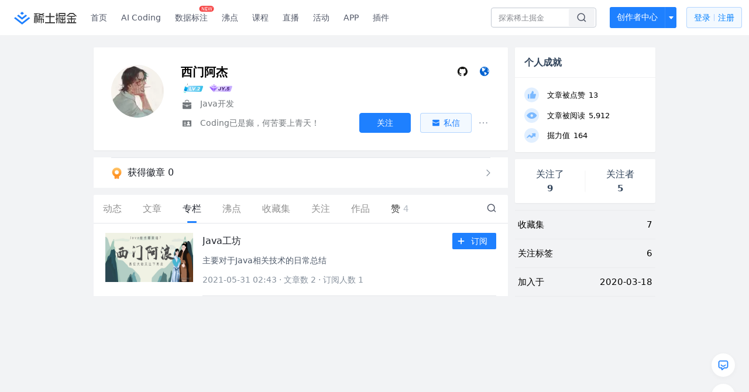

--- FILE ---
content_type: text/html; charset=utf-8
request_url: https://juejin.cn/user/1028798616712455/columns
body_size: 18260
content:
<!doctype html>
<html data-n-head-ssr lang="zh" data-n-head="%7B%22lang%22:%7B%22ssr%22:%22zh%22%7D%7D">
  <head >
    <title>西门阿杰 的个人主页 - 专栏 - 掘金</title><meta data-n-head="ssr" charset="utf-8"><meta data-n-head="ssr" name="viewport" content="width=device-width, initial-scale=1, user-scalable=no, viewport-fit=cover"><meta data-n-head="ssr" name="apple-itunes-app" content="app-id=987739104"><meta data-n-head="ssr" name="theme-color" content="#ffffff"><meta data-n-head="ssr" name="msapplication-TileColor" content="#da532c"><meta data-n-head="ssr" name="msvalidate.01" content="BADCF2429624CB0432BE8924E5343343"><meta data-n-head="ssr" name="google-site-verification" content="m8eimwHTlWoObBcEuX3ot93QtMJFS_zHdMZROWrX7-o"><meta data-n-head="ssr" vmid="description" name="description" content="Java开发 Coding已是癫，何苦要上青天！"><meta data-n-head="ssr" vmid="keywords" name="keywords" content="西门阿杰"><link data-n-head="ssr" rel="preconnect" href="//unpkg.byted-static.com/" crossorigin="anonymous"><link data-n-head="ssr" rel="preconnect" href="//lf3-cdn-tos.bytescm.com" crossorigin="anonymous"><link data-n-head="ssr" rel="preconnect" href="//mcs.snssdk.com" crossorigin="anonymous"><link data-n-head="ssr" rel="preconnect" href="//i.snssdk.com" crossorigin="anonymous"><link data-n-head="ssr" rel="dns-prefetch" href="//lf3-short.ibytedapm.com"><link data-n-head="ssr" rel="dns-prefetch" href="//lf3-cdn-tos.bytescm.com"><link data-n-head="ssr" rel="dns-prefetch" href="//api.juejin.cn"><link data-n-head="ssr" rel="dns-prefetch" href="//lf-cdn-tos.bytescm.com"><link data-n-head="ssr" rel="dns-prefetch" href="//unpkg.byted-static.com"><link data-n-head="ssr" rel="dns-prefetch" href="//p1-juejin.byteimg.com"><link data-n-head="ssr" rel="dns-prefetch" href="//p3-juejin.byteimg.com"><link data-n-head="ssr" rel="dns-prefetch" href="//p6-juejin.byteimg.com"><link data-n-head="ssr" rel="dns-prefetch" href="//p9-juejin.byteimg.com"><link data-n-head="ssr" rel="dns-prefetch" href="//p1-jj.byteimg.com"><link data-n-head="ssr" rel="dns-prefetch" href="//p2-jj.byteimg.com"><link data-n-head="ssr" rel="dns-prefetch" href="//p6-jj.byteimg.com"><link data-n-head="ssr" rel="dns-prefetch" href="//p9-jj.byteimg.com"><link data-n-head="ssr" rel="dns-prefetch" href="//mcs.snssdk.com"><link data-n-head="ssr" rel="dns-prefetch" href="//i.snssdk.com"><link data-n-head="ssr" rel="apple-touch-icon" sizes="180x180" href="https://lf-web-assets.juejin.cn/obj/juejin-web/xitu_juejin_web/static/favicons/apple-touch-icon.png"><link data-n-head="ssr" rel="icon" type="image/png" sizes="32x32" href="https://lf-web-assets.juejin.cn/obj/juejin-web/xitu_juejin_web/static/favicons/favicon-32x32.png"><link data-n-head="ssr" rel="icon" type="image/png" sizes="16x16" href="https://lf-web-assets.juejin.cn/obj/juejin-web/xitu_juejin_web/static/favicons/favicon-16x16.png"><link data-n-head="ssr" rel="mask-icon" href="https://lf-web-assets.juejin.cn/obj/juejin-web/xitu_juejin_web/static/favicons/safari-pinned-tab.svg" color="#1E80FF"><link data-n-head="ssr" rel="manifest" href="https://lf-web-assets.juejin.cn/obj/juejin-web/xitu_juejin_web/static/favicons/site.webmanifest"><link data-n-head="ssr" rel="search" title="掘金" href="https://lf-web-assets.juejin.cn/obj/juejin-web/xitu_juejin_web/static/search.xml" type="application/opensearchdescription+xml"><link data-n-head="ssr" rel="stylesheet" href="https://lf-web-assets.juejin.cn/obj/juejin-web/xitu_juejin_web/static/bytedesign.min.css"><link data-n-head="ssr" rel="canonical" href="https://juejin.cn/user/1028798616712455/columns"><script data-n-head="ssr" type="text/javascript" data-sdk-glue-default="load" src="https://lf-web-assets.juejin.cn/obj/juejin-web/xitu_juejin_web/static/rc-client-security-web-glue/1.0.0.19/sdk-glue.js"></script><script data-n-head="ssr" type="text/javascript" data-sdk-glue-default="init">
        (function (){
          var options = {
            bdms: {
              aid: 2608,
              paths: [
                '/growth_api/v1/publish_benefit_history',
                '/growth_api/v1/check_in',
                '/growth_api/v1/lottery/draw',
                '/growth_api/v1/lottery/ten_draw',
                '/web_shorten',
                '/user_api/v1/user/get',
                '/interact_api/v1/digg/save',
                '/interact_api/v1/digg/query_page',
                '/interact_api/v1/comment/list',
                '/interact_api/v1/comment/hots',
                '/content_api/v1/article/detail',
                '/user_api/v1/follow/followees',
                '/user_api/v1/follow/followers',
                '/interact_api/v1/follow/tag_list',
                '/recommend_api/v1/article/recommend_cate_feed',
                '/interact_api/v1/comment/publish',
                '/interact_api/v1/reply/publish',
                '/growth_api/v1/get_benefit_page',
                '/growth_api/v1/get_cur_point',
                '/growth_api/v1/ten_draw', 
                '/growth_api/v1/draw',
                '/growth_api/v1/lottery_config/get',
                '/user_api/v1/user_referral/bind',
              ]
            },
            verifyCenter: {
              interceptPathList: [
                '/user_api/v1/user/get',
                '/interact_api/v1/digg/save',
                '/interact_api/v1/digg/query_page',
                '/interact_api/v1/comment/list',
                '/interact_api/v1/comment/hots',
                '/content_api/v1/article/detail',
                '/user_api/v1/follow/followees',
                '/user_api/v1/follow/followers',
                '/interact_api/v1/follow/tag_list',
                '/recommend_api/v1/article/recommend_cate_feed',
              ],
              commonOptions: {
                aid: 2608,
                repoId: 56081
              },
              captchaOptions: {
                showMode: 'mask',
              },
            }
          }
        var sdkInfo = {
          bdms: {
            init: function (options) {
              window.bdms.init(options)
            },
            isLoaded: function () {
              return !!window.bdms
            },
            srcList: [
              'https://lf-headquarters-speed.yhgfb-cn-static.com/obj/rc-client-security/web/stable/1.0.0.33/bdms.js',
              'https://lf-c-flwb.bytetos.com/obj/rc-client-security/web/stable/1.0.0.33/bdms.js',
            ],
          },
          verifyCenter: {
            init: function (options) {
              window.TTGCaptcha.init(options);
            },
            isLoaded: function () {
              return !!window.TTGCaptcha;
            },
            srcList: [
              'https://lf-cdn-tos.bytescm.com/obj/rc-verifycenter/sec_sdk_build/4.0.10/captcha/index.js',
              'https://lf-rc1.yhgfb-cn-static.com/obj/rc-verifycenter/sec_sdk_build/4.0.10/captcha/index.js',
            ],
          }
        }
        window._SdkGlueInit(options, sdkInfo)
        })();
        </script><script data-n-head="ssr" vmid="slardar" type="text/javascript" crossorigin="anonymous">;(function (w, d, u, b, n, pc, ga, ae, po, s, p, e, t, pp) {pc = 'precollect';ga = 'getAttribute';ae = 'addEventListener';po = 'PerformanceObserver';s = function (m) {p = [].slice.call(arguments);p.push(Date.now(), location.href);(m == pc ? s.p.a : s.q).push(p)};s.q = [];s.p = { a: [] };w[n] = s;e = document.createElement('script');e.src = u + '?bid=' + b + '&globalName=' + n;e.crossOrigin = u.indexOf('sdk-web') > 0 ? 'anonymous' : 'use-credentials';d.getElementsByTagName('head')[0].appendChild(e);if (ae in w) {s.pcErr = function (e) {e = e || w.event;t = e.target || e.srcElement;if (t instanceof Element || t instanceof HTMLElement) {if (t[ga]('integrity')) {w[n](pc, 'sri', t[ga]('href') || t[ga]('src'))} else {w[n](pc, 'st', { tagName: t.tagName, url: t[ga]('href') || t[ga]('src') })}} else {w[n](pc, 'err', e.error || e.message)}};s.pcRej = function (e) {e = e || w.event;w[n](pc, 'err', e.reason || (e.detail && e.detail.reason))};w[ae]('error', s.pcErr, true);w[ae]('unhandledrejection', s.pcRej, true);};if('PerformanceLongTaskTiming' in w) {pp = s.pp = { entries: [] };pp.observer = new PerformanceObserver(function (l) {pp.entries = pp.entries.concat(l.getEntries())});pp.observer.observe({ entryTypes: ['longtask', 'largest-contentful-paint','layout-shift'] })}})(window,document,'https://lf3-short.ibytedapm.com/slardar/fe/sdk-web/browser.cn.js','2608','SlardarWeb')</script><script data-n-head="ssr" type="text/javascript" src="https://lf-web-assets.juejin.cn/obj/juejin-web/xitu_juejin_web/static/slardar-plugin/imageReport.js"></script><script data-n-head="ssr" type="text/javascript" src="https://lf-web-assets.juejin.cn/obj/juejin-web/xitu_juejin_web/static/cdn-retry/bundle-dcf007.js" id="cdn-retry" defer></script><link rel="preload" href="//lf-web-assets.juejin.cn/obj/juejin-web/xitu_juejin_web/393cbc7.js" as="script"><link rel="preload" href="//lf-web-assets.juejin.cn/obj/juejin-web/xitu_juejin_web/0369241.js" as="script"><link rel="preload" href="//lf-web-assets.juejin.cn/obj/juejin-web/xitu_juejin_web/4bc87e2.js" as="script"><link rel="preload" href="//lf-web-assets.juejin.cn/obj/juejin-web/xitu_juejin_web/app.a51996e.css" as="style"><link rel="preload" href="//lf-web-assets.juejin.cn/obj/juejin-web/xitu_juejin_web/c7aca89.js" as="script"><link rel="preload" href="//lf-web-assets.juejin.cn/obj/juejin-web/xitu_juejin_web/layouts/default.a1d6163.css" as="style"><link rel="preload" href="//lf-web-assets.juejin.cn/obj/juejin-web/xitu_juejin_web/19bb378.js" as="script"><link rel="preload" href="//lf-web-assets.juejin.cn/obj/juejin-web/xitu_juejin_web/59.edd387c.css" as="style"><link rel="preload" href="//lf-web-assets.juejin.cn/obj/juejin-web/xitu_juejin_web/26150cd.js" as="script"><link rel="stylesheet" href="//lf-web-assets.juejin.cn/obj/juejin-web/xitu_juejin_web/app.a51996e.css"><link rel="stylesheet" href="//lf-web-assets.juejin.cn/obj/juejin-web/xitu_juejin_web/layouts/default.a1d6163.css"><link rel="stylesheet" href="//lf-web-assets.juejin.cn/obj/juejin-web/xitu_juejin_web/59.edd387c.css">
  </head>
  <body >
    <script data-n-head="ssr" type="text/javascript" data-pbody="true">(function () {
    const pages = [
        /^\/$/,
        /^\/following$/,
        /^\/recommended$/,
        '^/pins.*',
        '^/pin.*',
        /^\/course(?!\/payment\/)/,
        /^\/post\/.*/,
        '^/hot.*',
        /^\/book\/\d+/,
        /^\/video\/\d+/,
        /^\/user\/settings.*/,
        /^\/spost\/\d+/,
        /^\/notification(?!\/im)/,
        '^/backend',
        '^/frontend',
        '^/android',
        '^/ios',
        '^/ai',
        '^/freebie',
        '^/career',
        '^/article',
        '^/player',
    ];
    function isInJuejinApp() {
        const userAgent = typeof navigator !== 'undefined' ? navigator.userAgent : '';
        return /juejin/i.test(userAgent);
    }
    if (typeof window !== 'undefined' && !isInJuejinApp()) {
        try {
            const path = window.location.pathname;
            const isAvailable = pages.some((page) => {
                const reg = new RegExp(page);
                return reg.test(path);
            });
            if (isAvailable) {
                const localValue = localStorage.getItem('juejin_2608_theme') || '{}';
                let { theme = 'light', isFollowSystem = false } = JSON.parse(localValue);
                if (isFollowSystem) {
                    const themeMedia = window.matchMedia('(prefers-color-scheme: light)');
                    theme = themeMedia.matches ? 'light' : 'dark';
                    localStorage.setItem('juejin_2608_theme', JSON.stringify({ theme, isFollowSystem }));
                }
                document.body.setAttribute('data-theme', theme);
            }
            else {
                document.body.setAttribute('data-theme', 'light');
            }
        }
        catch (e) {
            console.error('浏览器不支持localStorage');
        }
    }
})()</script><div data-server-rendered="true" id="__nuxt"><div id="__layout"><div id="juejin"><div data-v-539963b4 data-v-003a7416><div class="view-container" data-v-539963b4><!----> <header data-fetch-key="data-v-21a07997:0" class="main-header main-header unauthorized visible" data-v-21a07997 data-v-539963b4><div class="container" data-v-21a07997><a rel="noreferrer" class="logo" data-v-21a07997><img src="//lf-web-assets.juejin.cn/obj/juejin-web/xitu_juejin_web/e08da34488b114bd4c665ba2fa520a31.svg" alt="稀土掘金" class="logo-img" data-v-21a07997> <img src="//lf-web-assets.juejin.cn/obj/juejin-web/xitu_juejin_web/6c61ae65d1c41ae8221a670fa32d05aa.svg" alt="稀土掘金" class="mobile" data-v-21a07997></a> <!----> <nav role="navigation" class="main-nav" data-v-21a07997><ul class="nav-list" data-v-21a07997><!----> <li class="main-nav-list" data-v-21a07997><!----> <ul class="phone-hide" data-v-21a07997><li class="nav-item link-item" data-v-21a07997><a href="/" data-v-21a07997>首页</a></li> <li class="nav-item link-item activities" data-v-21a07997><a href="https://aicoding.juejin.cn" data-v-21a07997>
                AI Coding
              </a></li> <li class="nav-item link-item activities" data-v-21a07997><a href="https://aidp.juejin.cn" data-v-21a07997>
                数据标注
                <span class="new-font" data-v-21a07997>NEW</span></a></li> <li class="nav-item link-item activities" data-v-21a07997><a href="/pins" data-v-21a07997>
                沸点
                <span class="text" data-v-21a07997><!----></span></a></li> <li class="nav-item link-item book" data-v-21a07997><a href="/course" data-v-21a07997>
                课程
                <!----></a></li> <li class="nav-item link-item" data-v-21a07997><a href="/live" data-v-21a07997>
                直播
              </a></li> <li class="nav-item link-item" data-v-21a07997><a href="/events/all" data-v-21a07997>
                活动
              </a></li> <nav class="nav-item link-item download-icon" data-v-21a07997><a href="/app?utm_source=jj_nav" target="_blank" class="download-app no-border" data-v-21a07997>
                APP
              </a></nav> <nav class="nav-item link-item extension-icon" data-v-21a07997><a href="https://juejin.cn/extension?utm_source=jj_nav" target="_blank" rel="nofollow noopener noreferrer" class="jj-link broswer-extension no-border" data-v-65b50b51 data-v-21a07997><span data-v-65b50b51 data-v-21a07997>插件</span></a></nav> <!----></ul></li> <ul class="right-side-nav" data-v-21a07997><li class="search-add" data-v-21a07997><ul class="search-add-ul" data-v-21a07997><li class="nav-item search" data-v-21a07997><form role="search" class="search-form" data-v-21a07997><input type="search" maxlength="64" placeholder="" value="" class="search-input" data-v-21a07997> <div class="seach-icon-container" data-v-21a07997><svg width="18" height="18" viewBox="0 0 18 18" fill="none" xmlns="http://www.w3.org/2000/svg" class="search-icon" data-v-21a07997 data-v-21a07997><path d="M12.4008 12.4008C14.744 10.0577 14.744 6.25871 12.4008 3.91556C10.0577 1.57242 6.25871 1.57242 3.91556 3.91556C1.57242 6.25871 1.57242 10.0577 3.91556 12.4008C6.25871 14.744 10.0577 14.744 12.4008 12.4008ZM12.4008 12.4008L15.5828 15.5828" stroke-width="1.5" stroke-linecap="round" stroke-linejoin="round" data-v-21a07997 data-v-21a07997></path></svg></div> <!----> <div class="typehead" style="display:none;" data-v-21a07997><!----> <div class="title" data-v-21a07997><span data-v-21a07997>搜索历史</span> <span class="clear" data-v-21a07997>
                        清空
                      </span></div> <div class="list" data-v-21a07997></div></div></form></li> <!----> <li class="nav-item add creator-item" data-v-21a07997><div class="add-group" data-v-222d7b0f data-v-21a07997><!----> <button class="add-btn" data-v-222d7b0f>
    创作者中心
  </button> <div class="more" data-v-222d7b0f><svg width="12" height="12" viewBox="0 0 12 12" fill="none" xmlns="http://www.w3.org/2000/svg" class="unfold12-icon" data-v-222d7b0f data-v-222d7b0f><path d="M2.45025 4.82383C2.17422 4.49908 2.40501 4 2.83122 4H9.16878C9.59499 4 9.82578 4.49908 9.54975 4.82382L6.38097 8.5518C6.1813 8.7867 5.8187 8.7867 5.61903 8.5518L2.45025 4.82383Z" fill="white" data-v-222d7b0f data-v-222d7b0f></path></svg> <div class="more-mask" data-v-222d7b0f></div> <div class="more-list" data-v-222d7b0f><ul class="menu" data-v-222d7b0f><li class="item" data-v-222d7b0f><div class="icon write-article" data-v-222d7b0f></div> <div class="title" data-v-222d7b0f>写文章</div></li><li class="item" data-v-222d7b0f><div class="icon issue-points" data-v-222d7b0f></div> <div class="title" data-v-222d7b0f>发沸点</div></li><li class="item" data-v-222d7b0f><div class="icon write-note" data-v-222d7b0f></div> <div class="title" data-v-222d7b0f>写笔记</div></li><li class="item" data-v-222d7b0f><div class="icon create-jcode" data-v-222d7b0f></div> <div class="title" data-v-222d7b0f>写代码</div></li><li class="item" data-v-222d7b0f><div class="icon drafts" data-v-222d7b0f></div> <div class="title" data-v-222d7b0f>草稿箱</div></li></ul> <div class="divider" data-v-222d7b0f></div> <div class="inspiration" data-v-222d7b0f><div class="info" data-v-222d7b0f><span class="title" data-v-222d7b0f>创作灵感</span> <span class="more-info" data-v-222d7b0f>
            查看更多
            <i class="icon byte-icon byte-icon--right" data-v-222d7b0f><svg t="1561636167146" class="icon" viewBox="0 0 1024 1024" version="1.1" xmlns="http://www.w3.org/2000/svg" p-id="404349" xmlns:xlink="http://www.w3.org/1999/xlink"><path d="M630.4 512L283.52 165.12a21.12 21.12 0 0 1 0-30.08l30.08-30.08a21.12 21.12 0 0 1 30.08 0l377.6 376.96a42.24 42.24 0 0 1 0 60.16l-377.6 376.96a21.12 21.12 0 0 1-30.08 0l-30.08-30.08a21.12 21.12 0 0 1 0-30.08z" p-id="404350"></path></svg></i></span></div> <div class="list" data-v-222d7b0f>  <div class="item" data-v-21339fef data-v-222d7b0f><div class="xitu-skeleton xitu-skeleton-animated" data-v-21339fef><div class="xitu-skeleton-item" data-v-21339fef><!----> <div class="xitu-skeleton-content" style="padding:20px;" data-v-21339fef><div class="xitu-skeleton-line" data-v-21339fef></div><div class="xitu-skeleton-line" data-v-21339fef></div><div class="xitu-skeleton-line" data-v-21339fef></div></div></div></div></div></div></div></div></div> <!----></div></li></ul></li> <!----> <!----> <!----> <li class="nav-item auth" data-v-21a07997><div class="login-button-wrap" data-v-21a07997><button class="login-button" data-v-21a07997>
                登录
                <div class="login-button-inner" data-v-21a07997><div class="login-button-line" data-v-21a07997></div>
                  注册
                </div></button> <!----></div></li></ul></ul></nav></div></header>  <main class="container main-container" data-v-539963b4><!----> <div class="view user-view" data-v-539963b4 data-v-003a7416><div class="major-area" data-v-539963b4 data-v-003a7416><div itemscope="itemscope" itemtype="http://schema.org/Person" data-user-id="1028798616712455" class="user-info-block block shadow" data-v-003a7416><meta itemprop="url" content="https://juejin.cn/user/1028798616712455"> <meta itemprop="image" content="https://p26-passport.byteacctimg.com/img/user-avatar/c0a6e84b95158bc7eab4e0717bafcd7e~300x300.image"> <meta itemprop="name" content="西门阿杰"> <meta itemprop="jobTitle" content="Java开发"> <!----> <div class="avatar jj-avatar" data-v-03256cc6 data-v-003a7416><img loading="eager" src="https://p26-passport.byteacctimg.com/img/user-avatar/c0a6e84b95158bc7eab4e0717bafcd7e~180x180.awebp" alt="西门阿杰的个人资料头像" class="lazy avatar-img immediate" data-v-5244ef91 data-v-03256cc6> </div> <div class="info-box info-box" data-v-20db666e data-v-003a7416><div class="top" data-v-20db666e><div class="left" data-v-20db666e><h1 class="username" data-v-20db666e><span class="user-name" data-v-20db666e>西门阿杰</span></h1> <!----></div> <div class="link-box link-box" data-v-01966b9e data-v-20db666e><!----> <a title="GitHub" class="github-link link" data-v-01966b9e><svg width="21" height="18" viewBox="0 0 21 18" xmlns="http://www.w3.org/2000/svg" class="icon github-icon" data-v-01966b9e data-v-01966b9e><path fill="#161614" fill-rule="nonzero" d="M1.857 9.203c0 3.624 2.456 6.698 5.862 7.782.429.076.585-.177.585-.395 0-.194-.007-.71-.012-1.395-2.384.496-2.887-1.1-2.887-1.1-.39-.947-.952-1.2-.952-1.2-.778-.508.06-.498.06-.498.86.058 1.312.846 1.312.846.765 1.253 2.007.89 2.495.68.078-.529.3-.89.544-1.095-1.903-.207-3.904-.911-3.904-4.054 0-.896.334-1.628.882-2.201-.088-.208-.383-1.042.084-2.171 0 0 .72-.22 2.357.84a8.557 8.557 0 0 1 2.146-.276 8.566 8.566 0 0 1 2.146.277c1.636-1.062 2.354-.841 2.354-.841.468 1.129.174 1.963.086 2.17.55.574.881 1.306.881 2.202 0 3.15-2.004 3.844-3.913 4.047.307.253.581.754.581 1.52 0 1.096-.01 1.98-.01 2.25 0 .219.154.474.589.394C16.546 15.898 19 12.825 19 9.203 19 4.673 15.162 1 10.428 1c-4.733 0-8.57 3.672-8.57 8.203z" data-v-01966b9e data-v-01966b9e></path></svg></a> <a title="个人主页" class="site-link link" data-v-01966b9e><svg width="21" height="18" viewBox="0 0 21 18" xmlns="http://www.w3.org/2000/svg" class="icon site-icon" data-v-01966b9e data-v-01966b9e><path fill="#0062D1" fill-rule="evenodd" d="M12.956 5.684l-.04.08-.472-.043.1-.432.412.395m-1.459-1.84l-.663-.29c.452-.216.55-.17.663.29m1.683.133l-.11.02-2.015-2.098 2.394 1.091c-.271.228-.428.554-.269.987M10.334 1.93l.564-.205.078.074c-.11.127-.208.269-.339.366-.025.02-.175-.133-.303-.235m.018.619c.517.025.862.358 1.221.667l-.078.14-1.209-.688.066-.119M8.885 2.42c.202.051.393.085.57.157.03.012.03.253-.013.274-.146.076-.318.101-.49.149l-.067-.58m2.267 10.777c-.182-.2-.338-.423-.5-.64-.276-.366-.293-.75-.065-1.145.07-.122.152-.253.17-.388.035-.271-.13-.335-.376-.359-.18-.018-.463-.107-.503-.23-.189-.588-.728-.62-1.152-.773-.428-.153-.745-.336-.924-.78-.129-.318-.336-.603-.508-.903l-.05.018.167.739c-.112-.174-.185-.25-.215-.34-.207-.623-.481-1.237-.576-1.878-.055-.371.183-.788.292-1.183.016-.057.079-.112.073-.163a18.42 18.42 0 0 0-.13-.918c-.072-.432-.29-.504-.633-.22-.111.093-.232.172-.348.258l-.096-.101c.225-.28.41-.608.682-.826.39-.314.724-.756 1.386-.535.344.115.715.18 1.074.291.308.095.695-.076 1.047-.13L9.95 2.88l.515.339c.045.25-.04.443-.388.46-.091.004-.188.079-.266.142-.425.343-.399.572.086.822.533.274.533.274.701.638.053-.291.102-.583.16-.873.033-.168.079-.333.119-.5.14.065.276.143.422.193.376.13.691.347.952.65.09.106.186.207.335.373l-1.124.517-.005.152c.459-.47.5.087.737.173-.026.05-.04.09-.048.09-.687-.114-.782.618-1.207.877-.035.022-.08.083-.073.112.09.337-.14.482-.34.672-.085.082-.098.266-.1.405-.003.117.057.236.09.354l-.092.05c-.055-.068-.126-.128-.162-.205-.168-.358-.384-.435-.752-.27a.495.495 0 0 1-.247.03c-.368-.04-.555.09-.624.449-.08.408.103.87.385.92.087.015.205-.061.284-.126.11-.09.198-.209.295-.315l.103.053-.142.613c.119.035.238.046.327.104.08.053.18.154.184.239.028.482.425.716.835.475.6-.353 1.192-.206 1.736.098.37.208.659.564 1.022.792.251.157.563.222.855.305.451.128.51.226.304.651-.152.314-.269.674-.5.915-.506.527-1.079.986-1.617 1.482-.458.422-1.224.548-1.254 1.382-.353-.038-.461-.232-.383-.535.109-.425.244-.844.355-1.27.111-.42.019-.79-.277-1.115m4.934-8.278l-.128.09-.47-.757.098-.07.5.737m.487 3.061c.028-.165.062-.333.055-.498a.946.946 0 0 1 .424-.863c.071-.05.24-.06.293-.01.144.137.313.3.361.482.263 1.008.355 2.031.134 3.148-.233-.259-.4-.224-.585-.023-.163.177-.298.147-.441-.085-.42-.685-.365-1.41-.24-2.15m-.288-2.535c-.02-.281-.034-.563-.056-.935.747.402.751 1.15 1.09 1.682l-.452-.537-.078 1.066c-.338-.259-.543-.46-.46-.847.028-.133-.033-.285-.044-.43M10.857 1C6.525 1 3 4.589 3 9s3.525 8 7.857 8c4.333 0 7.857-3.589 7.857-8s-3.524-8-7.857-8" data-v-01966b9e data-v-01966b9e></path></svg></a></div></div> <div class="user-info-icon" data-v-20db666e><span to="" blank="true" class="rank rank" data-v-23743940 data-v-20db666e><img src="[data-uri]" alt="创作等级LV.2" title="创作等级LV.2" class="lazy" style="aspect-ratio:NaN;" data-v-5244ef91 data-v-23743940></span> <span show-jscore-level="true" class="jueyou-level" data-v-67c60cca data-v-20db666e><div class="byte-tooltip byte-tooltip--dark" style="display:none;">
        掘友等级
      </div><span class="byte-tooltip__wrapper"><img src="[data-uri]" alt="掘友5级：先锋掘友" title="掘友5级：先锋掘友" class="lazy" style="aspect-ratio:NaN;" data-v-5244ef91 data-v-67c60cca></span></span> <!----> <!----></div> <div class="introduction" data-v-20db666e><div class="left" data-v-20db666e><div class="position" data-v-20db666e><svg width="21" height="18" viewBox="0 0 21 18" class="icon position-icon" data-v-20db666e data-v-20db666e><g fill="none" fill-rule="evenodd" data-v-20db666e data-v-20db666e><path fill="#72777B" d="M3 8.909V6.947a1 1 0 0 1 1-1h13a1 1 0 0 1 1 1V8.92l-6 2.184v-.42c0-.436-.336-.79-.75-.79h-1.5c-.414 0-.75.354-.75.79v.409L3 8.909zm0 .7l6 2.184v.47c0 .436.336.79.75.79h1.5c.414 0 .75-.354.75-.79v-.46l6-2.183V16a1 1 0 0 1-1 1H4a1 1 0 0 1-1-1V9.609zm6.75 1.075h1.5v1.58h-1.5v-1.58z" data-v-20db666e data-v-20db666e></path><path stroke="#72777B" d="M7.5 5.213V4A1.5 1.5 0 0 1 9 2.5h3A1.5 1.5 0 0 1 13.5 4v1.213" data-v-20db666e data-v-20db666e></path></g></svg> <span class="content" data-v-20db666e><span data-v-20db666e>Java开发</span> <!----> <!----></span></div> <div class="intro" data-v-20db666e><svg width="21" height="18" viewBox="0 0 21 18" class="icon intro-icon" data-v-20db666e data-v-20db666e><path fill="#72777B" fill-rule="evenodd" d="M4 4h13a1 1 0 0 1 1 1v9a1 1 0 0 1-1 1H4a1 1 0 0 1-1-1V5a1 1 0 0 1 1-1zm9 6a2 2 0 1 0 0-4 2 2 0 0 0 0 4zm3 3a3 3 0 0 0-6 0h6zM5 7v1h4V7H5zm0 2.5v1h4v-1H5zM5 12v1h4v-1H5z" data-v-20db666e data-v-20db666e></path></svg> <span class="content" data-v-20db666e>Coding已是癫，何苦要上青天！</span></div></div> <!----></div></div> <!----></div> <a href="/badge/1028798616712455" class="badge-wall" data-v-003a7416><div class="badge-wrap" data-v-003a7416><div class="badge-left" data-v-003a7416><img src="//lf-web-assets.juejin.cn/obj/juejin-web/xitu_juejin_web/img/badge-count-icon.0586ac4.png" alt="" class="count-icon" data-v-003a7416> <div class="badge-count" data-v-003a7416>获得徽章 0</div></div> <ul class="badge-list" data-v-003a7416> <img src="//lf-web-assets.juejin.cn/obj/juejin-web/xitu_juejin_web/b307148589ab904ec14c386e41b91fda.svg" alt="" class="badge-icon" data-v-003a7416></ul></div></a> <!----> <!----> <div class="list-block" data-v-539963b4 data-v-003a7416><div class="detail-list detail-list" data-v-970ba0b6 data-v-003a7416><div class="list-header" data-v-970ba0b6><div class="header-content" data-v-970ba0b6><!----> <a href="/user/1028798616712455" class="nav-item route-active" data-v-970ba0b6><div class="item-title" data-v-970ba0b6>动态</div></a> <a href="/user/1028798616712455/posts" class="nav-item" data-v-970ba0b6><div class="item-title" data-v-970ba0b6>文章</div></a> <a href="/user/1028798616712455/columns" aria-current="page" class="nav-item router-link-exact-active route-active active" data-v-970ba0b6><div class="item-title" data-v-970ba0b6>专栏</div></a> <a href="/user/1028798616712455/pins" class="nav-item" data-v-970ba0b6><div class="item-title" data-v-970ba0b6>沸点</div></a> <!----> <a href="/user/1028798616712455/collections" class="nav-item" data-v-970ba0b6><div class="item-title" data-v-970ba0b6>收藏集</div></a> <a href="/user/1028798616712455/tags" class="nav-item" data-v-970ba0b6><div class="item-title" data-v-970ba0b6>关注</div></a> <a href="/user/1028798616712455/robots" class="nav-item" data-v-970ba0b6><div class="item-title" data-v-970ba0b6>作品</div></a> <div class="nav-item not-in-scroll-mode" data-v-970ba0b6><div class="item-title" data-v-970ba0b6>赞</div> <div class="item-count" data-v-970ba0b6>
          4
        </div> <div class="item-count" data-v-970ba0b6><i class="ion-arrow-down-b" data-v-970ba0b6></i></div> <div class="more-panel" style="display:none;" data-v-970ba0b6><a href="/user/1028798616712455/likes" class="more-item" data-v-970ba0b6>
            文章 4
          </a> <a href="/user/1028798616712455/praise" rel="nofollow" class="more-item" data-v-970ba0b6>
            沸点 0
          </a></div></div> <a href="/user/1028798616712455/likes" class="nav-item only-in-scroll-mode" data-v-970ba0b6><div class="item-title" data-v-970ba0b6>赞</div> <div class="item-count" data-v-970ba0b6>
          4
        </div></a> <!----> <div class="search-icon-container" data-v-970ba0b6><a href="/user/1028798616712455/search?search_type=0" data-v-970ba0b6><img src="//lf-web-assets.juejin.cn/obj/juejin-web/xitu_juejin_web/4faa6e4d3204581da39135d50cec3f73.svg" alt="" class="search-icon" data-v-970ba0b6></a></div></div> <div class="search-container" data-v-970ba0b6><div class="return-content" data-v-970ba0b6><a href="/user/1028798616712455" class="route-active" data-v-970ba0b6><div class="return" data-v-970ba0b6><img src="[data-uri]" class="icon" data-v-970ba0b6> <div class="title" data-v-970ba0b6>返回</div></div></a> <div class="pc-return" data-v-970ba0b6><div class="line" data-v-970ba0b6>|</div> <div class="title" data-v-970ba0b6>搜索文章</div></div></div> <div class="search-input byte-input byte-input--normal byte-input--suffixed" data-v-970ba0b6><!----><input type="text" autocomplete="" placeholder="搜索 发布/点赞/收藏的文章" name="" aria-label="" spellcheck="false" value="" class="byte-input__input byte-input__input--normal"><!----><span class="byte-input__suffix"><i class="byte-icon byte-icon--search byte-input__search-icon" style="width:normalpx;height:normalpx;"><svg t="1561632838264" class="icon" viewBox="0 0 1024 1024" version="1.1" xmlns="http://www.w3.org/2000/svg" p-id="303787" xmlns:xlink="http://www.w3.org/1999/xlink"><path d="M819.2 718.165333l154.282667 154.282667a23.210667 23.210667 0 0 1 0 32.768l-38.912 38.229333a22.528 22.528 0 0 1-32.085334 0L750.933333 793.258667a386.389333 386.389333 0 1 1 68.266667-75.093334zM500.394667 791.893333a291.498667 291.498667 0 1 0-290.816-291.498666 291.498667 291.498667 0 0 0 290.816 291.498666z" p-id="303788"></path></svg></i></span><!----></div></div></div> <div class="list-body" data-v-970ba0b6><div enter-method="profile_follow_button" type="columns" search-id="" is-show-top-tag="true" class="column-container" data-v-6a869cfc data-v-970ba0b6><div data-v-21339fef data-v-6a869cfc><a href="/column/6968279335887192072" target="_blank" class="column-link column" data-v-40d65c36 data-v-6a869cfc><div class="column-wrap" data-v-40d65c36><img src="https://p9-juejin.byteimg.com/tos-cn-i-k3u1fbpfcp/b9929ebde8ff4a4f9506d9ef757353f6~tplv-k3u1fbpfcp-watermark.image" alt="Java工坊" class="column-img" data-v-40d65c36> <div class="column-right" data-v-40d65c36><div class="first-line" data-v-40d65c36><!----> <!----> <span class="title" data-v-40d65c36>
          Java工坊
        </span> <span class="btns" data-v-40d65c36><button class="ui-btn primary small default attention" data-v-e1243e7c data-v-40d65c36><img src="//lf-web-assets.juejin.cn/obj/juejin-web/xitu_juejin_web/c5c64e06a56896da43c1d084d2482cf3.svg" class="img" data-v-e1243e7c> 订阅</button></span></div> <span class="content" data-v-40d65c36>
        主要对于Java相关技术的日常总结
      </span> <div class="infos" data-v-40d65c36><span data-v-40d65c36>
          2021-05-31 10:43
        </span> <span data-v-40d65c36>
          ·
        </span> <span data-v-40d65c36>
          文章数
          2
        </span> <span data-v-40d65c36>·</span> <span data-v-40d65c36>
          订阅人数
          1
        </span> <!----></div></div></div></a></div> <div data-transfer="true" class="create-column-modal byte-modal" data-v-a3d6ef90 data-v-6a869cfc><div class="byte-modal__mask" style="z-index:28267;display:none;"></div><div class="byte-modal__wrapper" style="z-index:28267;display:none;"><div class="byte-modal__content" style="width:480px;"><div class="byte-modal__header"><span class="byte-modal__title">新建专栏</span><span aria-label="Close" class="byte-modal__headerbtn"><i class="byte-icon byte-icon--close"><svg t="1561638608887" class="icon" viewBox="0 0 1024 1024" version="1.1" xmlns="http://www.w3.org/2000/svg" p-id="441911" xmlns:xlink="http://www.w3.org/1999/xlink"><path d="M512 448l288-288c6.4-6.4 19.2-6.4 32 0l25.6 32c6.4 6.4 6.4 19.2 0 32L569.6 505.6l288 288c6.4 6.4 6.4 19.2 0 32l-32 32c-6.4 6.4-19.2 6.4-32 0L512 569.6l-288 288c-6.4 6.4-19.2 6.4-32 0l-32-32c-6.4-6.4-6.4-19.2 0-32L448 505.6 160 224c-6.4-12.8-6.4-25.6 0-32l32-32c6.4-6.4 19.2-6.4 32 0L512 448z" p-id="441912"></path><path d="M512 448l288-288c6.4-6.4 19.2-6.4 32 0l25.6 32c6.4 6.4 6.4 19.2 0 32L569.6 505.6l288 288c6.4 6.4 6.4 19.2 0 32l-32 32c-6.4 6.4-19.2 6.4-32 0L512 569.6l-288 288c-6.4 6.4-19.2 6.4-32 0l-32-32c-6.4-6.4-6.4-19.2 0-32L448 505.6 160 224c-6.4-12.8-6.4-25.6 0-32l32-32c6.4-6.4 19.2-6.4 32 0L512 448z" p-id="441913"></path></svg></i></span></div><div class="byte-modal__body"><div class="welcome" data-v-a3d6ef90>
    欢迎大家使用稀土掘金专栏，让你的写作更加体系化～
  </div> <form class="column-form byte-form byte-form--label-top" data-v-a3d6ef90><div class="byte-form-item byte-form-item--required" data-v-a3d6ef90><label for="title" class="byte-form-item__label">专栏名称</label><div class="byte-form-item__content"><div class="text-input title-input byte-input byte-input--normal byte-input--suffixed" data-v-a3d6ef90><!----><input type="text" autocomplete="" placeholder="请输入专栏名称" name="" aria-label="" spellcheck="false" maxlength="50" value="" class="byte-input__input byte-input__input--normal"><!----><span class="byte-input__suffix"><span class="suffix" data-v-a3d6ef90>
            0/50
          </span></span><!----></div><!----><!----></div></div> <div class="content-form-item byte-form-item byte-form-item--required" data-v-a3d6ef90><label for="content" class="byte-form-item__label">专栏简介</label><div class="byte-form-item__content"><div class="text-input textarea-input byte-input byte-input--normal" data-v-a3d6ef90><textarea maxlength="150" rows="5" placeholder="请输入专栏简介" autocomplete="" name="" aria-label="" spellcheck="false" class="byte-input__textarea"></textarea></div> <span class="suffix textarea-suffix" data-v-a3d6ef90>
        0/150
      </span><!----><!----></div></div> <div class="byte-form-item" data-v-a3d6ef90><label for="cover" class="byte-form-item__label">专栏封面</label><div class="byte-form-item__content"><div class="img-uploader" data-v-a3d6ef90><input accept="image/*" type="file" class="input" data-v-a3d6ef90> <div class="uploader-box" data-v-a3d6ef90><img src="//lf-web-assets.juejin.cn/obj/juejin-web/xitu_juejin_web/146f34230b113642a471d37824c16d2a.svg" class="add-icon" data-v-a3d6ef90> <div class="add-text" data-v-a3d6ef90>点击上传图片</div> <div class="add-desc" data-v-a3d6ef90>建议尺寸：480*270px</div></div></div><!----><!----></div></div></form></div><div class="byte-modal__footer"><button type="button" class="byte-btn byte-btn--default byte-btn--normal"><!----><!----><span>取消</span></button><button type="button" class="byte-btn byte-btn--primary byte-btn--normal"><!----><!----><span>确认</span></button></div></div></div></div></div> <!----></div> <!----></div></div></div> <div class="minor-area" data-v-539963b4 data-v-003a7416><div class="sticky-wrap sticky" data-v-539963b4 data-v-003a7416><div class="stat-block block shadow" data-v-539963b4 data-v-003a7416><div class="block-title" data-v-539963b4 data-v-003a7416>个人成就</div> <div class="block-body" data-v-539963b4 data-v-003a7416> <!----> <!----> <div class="stat-item" data-v-539963b4 data-v-003a7416><svg xmlns="http://www.w3.org/2000/svg" width="25" height="26" viewBox="0 0 25 26" class="zan" data-v-539963b4 data-v-003a7416><g fill="none" fill-rule="evenodd" transform="translate(0 .57)" data-v-539963b4 data-v-003a7416><ellipse cx="12.5" cy="12.57" fill="#E1EFFF" rx="12.5" ry="12.57" data-v-539963b4 data-v-003a7416></ellipse><path fill="#7BB9FF" d="M8.596 11.238V19H7.033C6.463 19 6 18.465 6 17.807v-5.282c0-.685.483-1.287 1.033-1.287h1.563zm4.275-4.156A1.284 1.284 0 0 1 14.156 6c.885.016 1.412.722 1.595 1.07.334.638.343 1.687.114 2.361-.207.61-.687 1.412-.687 1.412h3.596c.38 0 .733.178.969.488.239.317.318.728.21 1.102l-1.628 5.645a1.245 1.245 0 0 1-1.192.922h-7.068v-7.889c1.624-.336 2.623-2.866 2.806-4.029z" data-v-539963b4 data-v-003a7416></path></g></svg> <span class="content" data-v-539963b4 data-v-003a7416>
                文章被点赞
                <span class="count" data-v-539963b4 data-v-003a7416>13</span></span></div> <div class="stat-item" data-v-539963b4 data-v-003a7416><svg width="25" height="25" viewBox="0 0 25 25" class="icon stat-view-icon" data-v-539963b4 data-v-003a7416><g fill="none" fill-rule="evenodd" data-v-539963b4 data-v-003a7416><circle cx="12.5" cy="12.5" r="12.5" fill="#E1EFFF" data-v-539963b4 data-v-003a7416></circle><path fill="#7BB9FF" d="M4 12.5S6.917 7 12.75 7s8.75 5.5 8.75 5.5-2.917 5.5-8.75 5.5S4 12.5 4 12.5zm8.75 2.292c1.208 0 2.188-1.026 2.188-2.292 0-1.266-.98-2.292-2.188-2.292-1.208 0-2.188 1.026-2.188 2.292 0 1.266.98 2.292 2.188 2.292z" data-v-539963b4 data-v-003a7416></path></g></svg> <span class="content" data-v-539963b4 data-v-003a7416>
                文章被阅读
                <span class="count" data-v-539963b4 data-v-003a7416>5,912</span></span></div> <a href="https://juejin.cn/book/6844733795329900551/section/6844733795371843597" target="_blank" rel="nofollow noopener noreferrer" class="jj-link stat-item" data-v-65b50b51 data-v-003a7416><svg xmlns="http://www.w3.org/2000/svg" width="25" height="25" viewBox="0 0 25 25" class="icon stat-jp-icon" data-v-65b50b51 data-v-003a7416><g fill="none" fill-rule="evenodd" data-v-65b50b51 data-v-003a7416><circle cx="12.5" cy="12.5" r="12.5" fill="#E1EFFF" data-v-65b50b51 data-v-003a7416></circle><path fill="#7BB9FF" d="M16.694 13.516l-3.719 3.055a1.1 1.1 0 0 1-1.412-.013l-2.77-2.362-3.597 2.437a.693.693 0 0 1-.895-.101.649.649 0 0 1-.008-.876l3.68-4.096a1.1 1.1 0 0 1 1.507-.122l2.653 2.135 2.248-2.4-1.34-1.358a.5.5 0 0 1 .327-.85l5.438-.313a.5.5 0 0 1 .528.533l-.368 5.449a.5.5 0 0 1-.855.317l-1.417-1.435z" data-v-65b50b51 data-v-003a7416></path></g></svg> <span class="content" data-v-65b50b51 data-v-003a7416>
                掘力值
                <span class="count" data-v-65b50b51 data-v-003a7416>164</span></span></a></div></div> <!----> <div class="follow-block block shadow" data-v-539963b4 data-v-003a7416><a href="/user/1028798616712455/following" class="follow-item" data-v-003a7416><div class="item-title" data-v-003a7416>关注了</div> <div class="item-count" data-v-003a7416>
              9
            </div></a> <a href="/user/1028798616712455/followers" class="follow-item" data-v-003a7416><div class="item-title" data-v-003a7416>关注者</div> <div class="item-count" data-v-003a7416>
              5
            </div></a></div> <div class="adverts-list" data-v-0eca8145 data-v-003a7416></div> <div class="more-block block" data-v-539963b4 data-v-003a7416><a href="/user/1028798616712455/collections" class="more-item" data-v-003a7416><div class="item-title" data-v-003a7416>收藏集</div> <div class="item-count" data-v-003a7416>
              7
            </div></a> <a href="/user/1028798616712455/tags" class="more-item" data-v-003a7416><div class="item-title" data-v-003a7416>关注标签</div> <div class="item-count" data-v-003a7416>
              6
            </div></a> <div class="more-item" data-v-539963b4 data-v-003a7416><div class="item-title" data-v-539963b4 data-v-003a7416>加入于</div> <div class="item-count" data-v-539963b4 data-v-003a7416><time datetime="2020-03-18T14:47:28.000Z" title="2020-03-18 22:47:28" class="time" data-v-539963b4 data-v-003a7416>
                2020-03-18
              </time></div></div></div></div></div></div></main> <!----></div> <!----></div> <!----> <div class="global-component-box"><!----></div> <!----><!----><!----><!----><!----><!----><!----><!----><!----><!----><!----> <!----><!----><!----><!----><!----><!----><!----><!----><!----><!----><!----></div></div></div><script>window.__NUXT__=(function(a,b,c,d,e,f,g,h,i,j,k,l,m,n,o,p,q,r,s,t,u,v,w,x,y,z,A,B,C,D,E){s.loading=a;s.skeleton=e;s.cursor=f;s.data=[];s.total=b;s.hasMore=e;return {layout:"default",data:[{}],fetch:{"data-v-21a07997:0":{queryString:d,isShowUserDropdownList:a,isShowAddMoreList:a,isFocus:a,isPhoneMenuShow:a,visibleBadge:a,placeholder:d,hiddenProperty:"hidden",searchHistoryVisible:a,searchHistoryItems:[],tabBadge:c,isChangePlaceholder:e,showMallBridge:a,showAIProblemBridge:a,removeSearchInputKeyupListener:c,logoImg:"\u002F\u002Flf-web-assets.juejin.cn\u002Fobj\u002Fjuejin-web\u002Fxitu_juejin_web\u002Fe08da34488b114bd4c665ba2fa520a31.svg",rightHomeLogo:"\u002F\u002Flf-web-assets.juejin.cn\u002Fobj\u002Fjuejin-web\u002Fxitu_juejin_web\u002Fb48a296975c1bcd5efbbfe47c3141ca0.svg"}},error:c,state:{view:{activityIndex:{activityList:[],pageInfo:{hasNextPage:a,endCursor:d},afterPosition:d,activityListIsLoading:e,activityListIsError:a,userActivityList:[],placeholder:d,actionType:{FETCH:"@\u002Fview\u002Factivity-index\u002FFETCH",FETCH_RECOMMEND_LIST:"@\u002Fview\u002Factivity-index\u002FFETCH_RECOMMEND_LIST",RESET_ACTIVITY_LIST:"@\u002Fview\u002Factivity-index\u002FRESET_ACTIVITY_LIST",FETCH_USER_ACTIVITY_LIST:"@\u002Fview\u002Factivity-index\u002FFETCH_USER_ACTIVITY_LIST",FETCH_NEW_COUNT:"@\u002Fview\u002Factivity-index\u002FFETCH_NEW_COUNT",DELETE_ACTIVITY:"@\u002Fview\u002Factivity-index\u002FDELETE_ACTIVITY",TOGGLE_FOLLOW_USER:"@\u002Fview\u002Factivity-index\u002FTOGGLE_FOLLOW_USER",FETCH_ENTRY_COMMENT_LIST:"@\u002Fview\u002Factivity-index\u002FFETCH_ENTRY_COMMENT_LIST",UPDATE_LIST_LOADING:"@\u002Fview\u002Factivity-index\u002FUPDATE_LIST_LOADING",RESET:"@\u002Fview\u002Factivity-index\u002FRESET"},hotList:{list:[],after:d,loading:a,hasNextPage:a,actionType:{UPDATE_STATE:"@\u002Fview\u002Factivity-index\u002Fhot-list\u002FUPDATE_STATE",FETCH_MORE:"@\u002Fview\u002Factivity-index\u002Fhot-list\u002FFETCH_MORE",FETCH:"@\u002Fview\u002Factivity-index\u002Fhot-list\u002FFETCH",RESET:"@\u002Fview\u002Factivity-index\u002Fhot-list\u002FRESET"}},sidebar:{bannerList:[],actionType:{RESET:"@\u002Fview\u002Factivity-index\u002Fsidebar\u002FRESET",UPDATE_STATE:"@\u002Fview\u002Factivity-index\u002Fsidebar\u002FUPDATE_STATE",FETCH_BANNER:"@\u002Fview\u002Factivity-index\u002Fsidebar\u002FFETCH_BANNER"},recommend:{pageSize:g,page:b,total:b,pointer:c,lastPointer:c,list:[],loading:a,error:c,canPrev:e,canNext:e,linkList:[],lastFetchOnServer:a,actionType:{UPDATE:"@\u002Fview\u002Factivity-index\u002Fsidebar\u002Frecommend-topic-list\u002FUPDATE",FETCH:"@\u002Fview\u002Factivity-index\u002Fsidebar\u002Frecommend-topic-list\u002FFETCH",FORCE_FETCH:"@\u002Fview\u002Factivity-index\u002Fsidebar\u002Frecommend-topic-list\u002FFORCE_FETCH",FETCH_MORE:"@\u002Fview\u002Factivity-index\u002Fsidebar\u002Frecommend-topic-list\u002FFETCH_MORE",RESET:"@\u002Fview\u002Factivity-index\u002Fsidebar\u002Frecommend-topic-list\u002FRESET"},after:b},followed:{pageSize:g,page:b,total:b,pointer:c,lastPointer:c,list:[],loading:a,error:c,canPrev:e,canNext:e,linkList:[],lastFetchOnServer:a,actionType:{UPDATE:"@\u002Fview\u002Factivity-index\u002Fsidebar\u002Ffollowed-topic-list\u002FUPDATE",FETCH:"@\u002Fview\u002Factivity-index\u002Fsidebar\u002Ffollowed-topic-list\u002FFETCH",FORCE_FETCH:"@\u002Fview\u002Factivity-index\u002Fsidebar\u002Ffollowed-topic-list\u002FFORCE_FETCH",FETCH_MORE:"@\u002Fview\u002Factivity-index\u002Fsidebar\u002Ffollowed-topic-list\u002FFETCH_MORE",RESET:"@\u002Fview\u002Factivity-index\u002Fsidebar\u002Ffollowed-topic-list\u002FRESET"},after:b},recommendPin:{list:[],after:d,loading:a,hasNextPage:e,actionType:{UPDATE_STATE:"@\u002Fview\u002Factivity-index\u002Fsidebar\u002Frecommend-pin-list\u002FUPDATE_STATE",FETCH_MORE:"@\u002Fview\u002Factivity-index\u002Fsidebar\u002Frecommend-pin-list\u002FFETCH_MORE",FETCH:"@\u002Fview\u002Factivity-index\u002Fsidebar\u002Frecommend-pin-list\u002FFETCH",RESET:"@\u002Fview\u002Factivity-index\u002Fsidebar\u002Frecommend-pin-list\u002FRESET"}}},topicPinList:{pageSize:g,page:h,total:b,pointer:c,lastPointer:c,list:[],loading:a,error:c,canPrev:e,canNext:e,linkList:[],lastFetchOnServer:a,actionType:{UPDATE:"@\u002Fview\u002Factivity-index\u002Ftopic-pin-list\u002FUPDATE",FETCH:"@\u002Fview\u002Factivity-index\u002Ftopic-pin-list\u002FFETCH",FORCE_FETCH:"@\u002Fview\u002Factivity-index\u002Ftopic-pin-list\u002FFORCE_FETCH",FETCH_MORE:"@\u002Fview\u002Factivity-index\u002Ftopic-pin-list\u002FFETCH_MORE",RESET:"@\u002Fview\u002Factivity-index\u002Ftopic-pin-list\u002FRESET"},topicId:d,navList:[{type:l,name:l,title:"推荐 ",id:l},{type:m,name:m,title:"热门 ",id:m},{type:o,name:o,title:"关注 ",id:o},{type:k,name:"opensource",title:"开源推荐 ",id:"5c09ea2b092dcb42c740fe73"},{type:k,name:"recruitment",title:"内推招聘",id:"5abb61e1092dcb4620ca3322"},{type:k,name:"dating",title:"掘金相亲",id:"5abcaa67092dcb4620ca335c"},{type:k,name:"slacking",title:"上班摸鱼",id:"5c106be9092dcb2cc5de7257"},{type:k,name:"app",title:"应用安利",id:"5b514af1092dcb61bd72800d"},{type:k,name:"tool",title:"开发工具",id:"5abb67d2092dcb4620ca3324"},{type:k,name:"news",title:"New资讯",id:"5c46a17f092dcb4737217152"}],sortType:p}},search:{search_result_from:b,query:d,list:[],linkList:[],loading:a,skeleton:e,actionType:{FETCH:"@\u002Fview\u002Fsearch\u002FFETCH",FETCH_MORE:"@\u002Fview\u002Fsearch\u002FFETCH_MORE",RESET:"@\u002Fview\u002Fsearch\u002FRESET"}},columnIndex:{list:{pageSize:g,page:h,total:b,pointer:c,lastPointer:c,list:[],loading:a,error:c,canPrev:e,canNext:e,linkList:[],lastFetchOnServer:a,actionType:{UPDATE:"@\u002Fview\u002FcolumnIndex\u002Flist\u002FUPDATE",FETCH:"@\u002Fview\u002FcolumnIndex\u002Flist\u002FFETCH",FORCE_FETCH:"@\u002Fview\u002FcolumnIndex\u002Flist\u002FFORCE_FETCH",FETCH_MORE:"@\u002Fview\u002FcolumnIndex\u002Flist\u002FFETCH_MORE",RESET:"@\u002Fview\u002FcolumnIndex\u002Flist\u002FRESET"},sort:n,category:u},hotList:{pageSize:g,page:h,total:b,pointer:c,lastPointer:c,list:[],loading:a,error:c,canPrev:e,canNext:e,linkList:[],lastFetchOnServer:a,actionType:{UPDATE:"@\u002Fview\u002FcolumnIndex\u002FhotList\u002FUPDATE",FETCH:"@\u002Fview\u002FcolumnIndex\u002FhotList\u002FFETCH",FORCE_FETCH:"@\u002Fview\u002FcolumnIndex\u002FhotList\u002FFORCE_FETCH",FETCH_MORE:"@\u002Fview\u002FcolumnIndex\u002FhotList\u002FFETCH_MORE",RESET:"@\u002Fview\u002FcolumnIndex\u002FhotList\u002FRESET"}}},timelineIndex:{tdkTemplates:[],categoryNavList:[],tagNavList:[],splitTagList:[],timelineAdList:[],list:[],sort:p,category:l,categoryId:d,tagId:d,tag:"全部",actionType:{FETCH_TIMELINE_LIST:"@\u002Fview\u002FtimelineIndex\u002FFETCH_TIMELINE_LIST",FETCH_CATEGORY_LIST:"@\u002Fview\u002FtimelineIndex\u002FFETCH_CATEGORY_LIST",FETCH_TAG_LIST:"@\u002Fview\u002FtimelineIndex\u002FFETCH_TAG_LIST",DELETE_ENTRY:"@\u002Fview\u002FtimelineIndex\u002FDELETE_ENTRY",DELETE_USER_ENTRIES:"@\u002Fview\u002FtimelineIndex\u002FDELETE_USER_ENTRIES",DELETE_TAG_ENTRIES:"@\u002Fview\u002FtimelineIndex\u002FDELETE_TAG_ENTRIES",FETCH_MORE:"@\u002Fview\u002FtimelineIndex\u002FFETCH_MORE",FETCH:"@\u002Fview\u002FtimelineIndex\u002FFETCH",RESET:"@\u002Fview\u002FtimelineIndex\u002FRESET"},serverRenderTimelineList:a,timelineList:{list:[],cursor:f,skeleton:e,loading:a,hasMore:e,categoryId:d,tagId:d,sort:d,actionType:{UPDATE_STATE:"timeline-list\u002FUPDATE_STATE",FETCH_MORE:"timeline-list\u002FFETCH_MORE",FETCH:"timeline-list\u002FFETCH",RESET:"timeline-list\u002FRESET"}},recommendList:{list:[],cursor:f,sort:d,loading:a,skeleton:e,hasMore:e,actionType:{UPDATE_STATE:"recommend-list\u002FUPDATE_STATE",FETCH_MORE:"recommend-list\u002FFETCH_MORE",FETCH:"recommend-list\u002FFETCH",RESET:"recommend-list\u002FRESET"}},followingList:{list:[],cursor:f,skeleton:e,loading:a,hasMore:e,actionType:{UPDATE_STATE:"following-list\u002FUPDATE_STATE",FETCH_MORE:"following-list\u002FFETCH_MORE",FETCH:"following-list\u002FFETCH",RESET:"following-list\u002FRESET"}}},subscribe:{subscribed:{list:[],cursor:f,skeleton:e,loading:a,hasMore:a,actionType:{UPDATE_STATE:"view\u002Fsubscribe\u002Fsubscribed\u002Flist\u002FUPDATE_STATE",FETCH_MORE:"view\u002Fsubscribe\u002Fsubscribed\u002Flist\u002FFETCH_MORE",FETCH:"view\u002Fsubscribe\u002Fsubscribed\u002Flist\u002FFETCH",RESET:"view\u002Fsubscribe\u002Fsubscribed\u002Flist\u002FRESET"}},all:{list:[],cursor:f,loading:a,skeleton:e,hasMore:a,linkList:d,actionType:{UPDATE_STATE:"view\u002Fsubscribe\u002Fall\u002Flist\u002FUPDATE_STATE",FETCH_MORE:"view\u002Fsubscribe\u002Fall\u002Flist\u002FFETCH_MORE",FETCH:"view\u002Fsubscribe\u002Fall\u002Flist\u002FFETCH",RESET:"view\u002Fsubscribe\u002Fall\u002Flist\u002FRESET"}}},entryPublic:{entry:{user:{}},relatedEntryList:[],relatedCollectionList:[],actionType:{FETCH:"@\u002Fview\u002FentryPublic\u002FFETCH",RESET:"@\u002Fview\u002FentryPublic\u002FRESET"}},user:{user:{id:j,self_description:r,followed:a,viewerIsFollowing:r,community:r,subscribedTagCount:6,wroteBookCount:b,boughtBookCount:i,isBindedPhone:h,level:i,user_id:j,user_name:"西门阿杰",company:d,job_title:"Java开发",avatar_large:"https:\u002F\u002Fp26-passport.byteacctimg.com\u002Fimg\u002Fuser-avatar\u002Fc0a6e84b95158bc7eab4e0717bafcd7e~300x300.image",power:w,phone:d,email:d,allow_notification:a,rank_index:b,wallet_total_bill:b,description:"Coding已是癫，何苦要上青天！",blog_address:"https:\u002F\u002Fwww.redbeetle.top\u002F",is_black:a,editor_type:"md",register_time:1584542848,update_time:1601259954,administrator:b,builder:b,favorable_author:b,book_author:b,phone_verified:h,wechat_verified:h,weibo_verified:b,github_verified:h,followee_count:9,follower_count:5,post_article_count:4,digg_article_count:4,view_article_count:1674,subscribe_tag_count:6,got_digg_count:13,got_view_count:5912,comment_count:3,collect_set_count:7,booklet_count:b,buy_booklet_count:i,post_shortmsg_count:b,comment_shortmsg_count:b,digg_shortmsg_count:b,ltime:1597466215,isfollowed:a,forbidden_words:b,create_collect_set_count:7,follow_collect_set_count:b,weibo_nickname:d,wechat_nickname:d,github_nickname:"zhaojie777",apply_logout:b,is_logout:b,weibo_id:d,is_new:a,study_point:b,university:{university_id:f,name:d,logo:d},major:{major_id:f,parent_id:f,name:d},student_status:b,select_event_count:b,select_online_course_count:b,identity:b,graduated_at:-62135596800,blog_move_priority:a,tech_team:{org_id:f,org_name:d,org_icon:d,role:b},job_count:b,is_select_annual:a,select_annual_rank:b,annual_list_type:b,digg_news_count:b,news_privilege:b,digg_toutiao_count:b,follow_column_cnt:h,can_tag_cnt:i,need_lead:b,follow_topic_count:b,badges:{wear_badges:[],obtain_badges:[],obtain_count:b,show_badge:e,link_url:"https:\u002F\u002Fjuejin.cn\u002Fbadge\u002F"},is_collect_fast:a,user_growth_info:{user_id:1028798616712455,jpower:w,jscore:746.9,jpower_level:i,jscore_level:5,jscore_title:"先锋掘友",author_achievement_list:[],vip_level:b,vip_title:d,jscore_next_level_score:2000,jscore_this_level_mini_score:500,vip_score:b},is_vip:a,collection_set_article_count:b,user_dislike_status:b,llm_post_priority:a,juejinPower:w,jobTitle:"Java开发",roles:{isBookAuthor:a,isFavorableAuthor:a,isCobuilder:a,isAdmin:a},username:"西门阿杰",blogAddress:"https:\u002F\u002Fwww.redbeetle.top\u002F",selfDescription:"Coding已是癫，何苦要上青天！",beLikedCount:13,beReadCount:5912,followerCount:5,followingCount:9,collectionCount:7,createdCollectionCount:7,followingCollectionCount:b,postedPostsCount:4,pinCount:b,likedArticleCount:4,likedPinCount:b,avatar:"https:\u002F\u002Fp26-passport.byteacctimg.com\u002Fimg\u002Fuser-avatar\u002Fc0a6e84b95158bc7eab4e0717bafcd7e~300x300.image",latestLoginedInAt:c,createdAt:new Date(1584542848000),updatedAt:c,phoneNumber:d,titleDescription:d,followeesCount:9,applyEventCount:b,followTopicCnt:b},serverRendered:e,userAnnuals:[{user_id:j,is_select_annual:a,status:i,prize_icon:d,prize_title:d,banner:d,url:"https:\u002F\u002Factivity.juejin.cn\u002Frank\u002F2024\u002Fwriter",is_show:b,annual_id:"2024",vote_guide_sign:d},{user_id:j,is_select_annual:a,status:i,prize_icon:d,prize_title:d,banner:d,url:"https:\u002F\u002Factivity.juejin.cn\u002Frank\u002F2023\u002Fwriter",is_show:b,annual_id:"2023",vote_guide_sign:d},{user_id:j,is_select_annual:a,status:i,prize_icon:d,prize_title:d,banner:d,url:"https:\u002F\u002Frank.juejin.cn\u002Frank\u002F2022\u002Fwriter",is_show:b,annual_id:"2022",vote_guide_sign:d},{user_id:j,is_select_annual:a,status:i,prize_icon:d,prize_title:d,banner:d,url:"https:\u002F\u002Frank.juejin.cn\u002Frank\u002F2021",is_show:b,annual_id:"2021",vote_guide_sign:d},{user_id:j,is_select_annual:a,status:i,prize_icon:d,prize_title:d,banner:d,url:"https:\u002F\u002Fjuejin-activity.bytedance.net\u002Frank",is_show:b,annual_id:"2020",vote_guide_sign:d}],actionType:{FETCH:"@\u002Fview\u002Fuser\u002FFETCH",RESET:"@\u002Fview\u002Fuser\u002FRESET",UPDATE:"@\u002Fview\u002Fuser\u002FUPDATE",FETCH_ANNUALS:"@\u002Fview\u002Fuser\u002FFETCH_ANNUALS"},detailList:{actionType:{RESET:"@\u002Fview\u002Fuser\u002FdetailList\u002FRESET"},likeList:{list:[],cursor:f,hasMore:a,loading:a,skeleton:a,actionType:{FETCH:"@\u002Fview\u002Fuser\u002FdetailList\u002FlikePostList\u002FFETCH",UPDATE_STATE:"@\u002Fview\u002Fuser\u002FdetailList\u002FlikePostList\u002FUPDATE_STATE",FETCH_MORE:"@\u002Fview\u002Fuser\u002FdetailList\u002FlikePostList\u002FFETCH_MORE",RESET:"@\u002Fview\u002Fuser\u002FdetailList\u002FlikePostList\u002FRESET"}},postList:{list:[],hasMore:a,skeleton:a,loading:a,sort:n,actionType:{FETCH:"@\u002Fview\u002Fuser\u002FdetailList\u002FpostList\u002FFETCH",UPDATE_STATE:"@\u002Fview\u002Fuser\u002FdetailList\u002FpostList\u002FUPDATE_STATE",FETCH_MORE:"@\u002Fview\u002Fuser\u002FdetailList\u002FpostList\u002FFETCH_MORE",RESET:"@\u002Fview\u002Fuser\u002FdetailList\u002FpostList\u002FRESET"}},searchList:{list:[],hasMore:a,skeleton:a,loading:a,key_word:d,search_type:b,cursor:f,isPostSearch:a,actionType:{FETCH:"@\u002Fview\u002Fuser\u002FdetailList\u002FsearchList\u002FFETCH",UPDATE_STATE:"@\u002Fview\u002Fuser\u002FdetailList\u002FsearchList\u002FUPDATE_STATE",FETCH_MORE:"@\u002Fview\u002Fuser\u002FdetailList\u002FsearchList\u002FFETCH_MORE",RESET:"@\u002Fview\u002Fuser\u002FdetailList\u002FsearchList\u002FRESET"}},tagList:{list:[],loading:a,skeleton:a,hasMore:a,cursor:f,actionType:{FETCH:"@\u002Fview\u002Fuser\u002FdetailList\u002FtagList\u002FFETCH",UPDATE_STATE:"@\u002Fview\u002Fuser\u002FdetailList\u002FtagList\u002FUPDATE_STATE",FETCH_MORE:"@\u002Fview\u002Fuser\u002FdetailList\u002FtagList\u002FFETCH_MORE",RESET:"@\u002Fview\u002Fuser\u002FdetailList\u002FtagList\u002FRESET"}},collectionList:{list:[],userId:d,skeleton:a,hasMore:a,cursor:f,type:v,loading:a,actionType:{FETCH:"@\u002Fview\u002Fuser\u002FdetailList\u002FcollectionList\u002FFETCH",UPDATE_STATE:"@\u002Fview\u002Fuser\u002FdetailList\u002FcollectionList\u002FUPDATE_STATE",FETCH_MORE:"@\u002Fview\u002Fuser\u002FdetailList\u002FcollectionList\u002FFETCH_MORE",RESET:"@\u002Fview\u002Fuser\u002FdetailList\u002FcollectionList\u002FRESET",TOGGLE_FOLLOW_COLLECTION:"@\u002Fview\u002Fuser\u002FdetailList\u002FcollectionList\u002FTOGGLE_FOLLOW_COLLECTION",FOLLOW_COLLECTION:"@\u002Fview\u002Fuser\u002FdetailList\u002FcollectionList\u002FFOLLOW_COLLECTION",UNFOLLOW_COLLECTION:"@\u002Fview\u002Fuser\u002FdetailList\u002FcollectionList\u002FUNFOLLOW_COLLECTION",DELELTE_COLLECTION:"@\u002Fview\u002Fuser\u002FdetailList\u002FcollectionList\u002FDELELTE_COLLECTION",ADD_COLLECTION:"@\u002Fview\u002Fuser\u002FdetailList\u002FcollectionList\u002FADD_COLLECTION",EDIT_COLLECTION:"@\u002Fview\u002Fuser\u002FdetailList\u002FcollectionList\u002FEDIT_COLLECTION"}},followerList:{list:[],cursor:f,hasMore:a,loading:a,skeleton:a,actionType:{FETCH:"@\u002Fview\u002Fuser\u002FdetailList\u002FfollowerList\u002FFETCH",UPDATE_STATE:"@\u002Fview\u002Fuser\u002FdetailList\u002FfollowerList\u002FUPDATE_STATE",FETCH_MORE:"@\u002Fview\u002Fuser\u002FdetailList\u002FfollowerList\u002FFETCH_MORE",RESET:"@\u002Fview\u002Fuser\u002FdetailList\u002FfollowerList\u002FRESET"}},followingList:{list:[],cursor:f,hasMore:a,skeleton:a,loading:a,actionType:{FETCH:"@\u002Fview\u002Fuser\u002FdetailList\u002FfollowingList\u002FFETCH",UPDATE_STATE:"@\u002Fview\u002Fuser\u002FdetailList\u002FfollowingList\u002FUPDATE_STATE",FETCH_MORE:"@\u002Fview\u002Fuser\u002FdetailList\u002FfollowingList\u002FFETCH_MORE",RESET:"@\u002Fview\u002Fuser\u002FdetailList\u002FfollowingList\u002FRESET"}},followingTeamsList:{list:[],cursor:f,hasMore:a,skeleton:a,loading:a,actionType:{FETCH:"@\u002Fview\u002Fuser\u002FdetailList\u002FfollowingTeamsList\u002FFETCH",UPDATE_STATE:"@\u002Fview\u002Fuser\u002FdetailList\u002FfollowingTeamsList\u002FUPDATE_STATE",FETCH_MORE:"@\u002Fview\u002Fuser\u002FdetailList\u002FfollowingTeamsList\u002FFETCH_MORE",RESET:"@\u002Fview\u002Fuser\u002FdetailList\u002FfollowingTeamsList\u002FRESET"}},activityList:{list:[],cursor:f,hasMore:a,loading:a,skeleton:a,actionType:{FETCH:"@\u002Fview\u002Fuser\u002FdetailList\u002FactivityList\u002FFETCH",UPDATE_STATE:"@\u002Fview\u002Fuser\u002FdetailList\u002FactivityList\u002FUPDATE_STATE",FETCH_MORE:"@\u002Fview\u002Fuser\u002FdetailList\u002FactivityList\u002FFETCH_MORE",RESET:"@\u002Fview\u002Fuser\u002FdetailList\u002FactivityList\u002FRESET"}},bookList:{list:[],cursor:f,skeleton:a,hasMore:a,loading:a,type:"wrote",actionType:{FETCH:"@\u002Fview\u002Fuser\u002FdetailList\u002FbookList\u002FFETCH",UPDATE_STATE:"@\u002Fview\u002Fuser\u002FdetailList\u002FbookList\u002FUPDATE_STATE",FETCH_MORE:"@\u002Fview\u002Fuser\u002FdetailList\u002FbookList\u002FFETCH_MORE",RESET:"@\u002Fview\u002Fuser\u002FdetailList\u002FbookList\u002FRESET"}},pinList:{list:[],hasMore:a,loading:a,skeleton:a,actionType:{FETCH:"@\u002Fview\u002Fuser\u002FdetailList\u002FpinList\u002FFETCH",UPDATE_STATE:"@\u002Fview\u002Fuser\u002FdetailList\u002FpinList\u002FUPDATE_STATE",FETCH_MORE:"@\u002Fview\u002Fuser\u002FdetailList\u002FpinList\u002FFETCH_MORE",RESET:"@\u002Fview\u002Fuser\u002FdetailList\u002FpinList\u002FRESET"}},courseList:{list:[],hasMore:a,loading:a,skeleton:a,actionType:{FETCH:"@\u002Fview\u002Fuser\u002FdetailList\u002FcourseList\u002FFETCH",UPDATE_STATE:"@\u002Fview\u002Fuser\u002FdetailList\u002FcourseList\u002FUPDATE_STATE",FETCH_MORE:"@\u002Fview\u002Fuser\u002FdetailList\u002FcourseList\u002FFETCH_MORE",RESET:"@\u002Fview\u002Fuser\u002FdetailList\u002FcourseList\u002FRESET"}},pinPraisedList:{list:[],cursor:f,hasMore:a,loading:a,skeleton:a,actionType:{FETCH:"@\u002Fview\u002Fuser\u002FdetailList\u002FpinPraisedList\u002FFETCH",UPDATE_STATE:"@\u002Fview\u002Fuser\u002FdetailList\u002FpinPraisedList\u002FUPDATE_STATE",FETCH_MORE:"@\u002Fview\u002Fuser\u002FdetailList\u002FpinPraisedList\u002FFETCH_MORE",RESET:"@\u002Fview\u002Fuser\u002FdetailList\u002FpinPraisedList\u002FRESET"}},eventList:{list:[],cursor:f,hasMore:a,loading:a,skeleton:a,actionType:{FETCH:"@\u002Fview\u002Fuser\u002FdetailList\u002FeventList\u002FFETCH",UPDATE_STATE:"@\u002Fview\u002Fuser\u002FdetailList\u002FeventList\u002FUPDATE_STATE",FETCH_MORE:"@\u002Fview\u002Fuser\u002FdetailList\u002FeventList\u002FFETCH_MORE",RESET:"@\u002Fview\u002Fuser\u002FdetailList\u002FeventList\u002FRESET"}},selfColumnList:{list:[{column:{column_id:q,user_id:j,follow_cnt:h,article_cnt:i,top_status:b,status:b,ctime:1622428995,content_sort_ids:["6968279761151852574","6865092973235798024"]},column_version:{title:"Java工坊",content:"主要对于Java相关技术的日常总结",cover:"https:\u002F\u002Fp9-juejin.byteimg.com\u002Ftos-cn-i-k3u1fbpfcp\u002Fb9929ebde8ff4a4f9506d9ef757353f6~tplv-k3u1fbpfcp-watermark.image",audit_status:i,ctime:1622430903,column_id:q,version_id:"6968287622263210015"},is_follow:a,column_id:q,author:{user_id:j,user_name:"西门阿杰",company:d,job_title:"Java开发",avatar_large:"https:\u002F\u002Fp26-passport.byteacctimg.com\u002Fimg\u002Fuser-avatar\u002Fc0a6e84b95158bc7eab4e0717bafcd7e~300x300.image",level:i,description:"Coding已是癫，何苦要上青天！",followee_count:b,follower_count:b,post_article_count:b,digg_article_count:b,got_digg_count:b,got_view_count:b,post_shortmsg_count:b,digg_shortmsg_count:b,isfollowed:a,favorable_author:b,power:w,study_point:b,university:{university_id:f,name:d,logo:d},major:{major_id:f,parent_id:f,name:d},student_status:b,select_event_count:b,select_online_course_count:b,identity:b,is_select_annual:a,select_annual_rank:b,annual_list_type:b,extraMap:{},is_logout:b,annual_info:[],account_amount:b,user_growth_info:{user_id:1028798616712455,jpower:w,jscore:746.9,jpower_level:i,jscore_level:5,jscore_title:"先锋掘友",author_achievement_list:[],vip_level:b,vip_title:d,jscore_next_level_score:2000,jscore_this_level_mini_score:500,vip_score:b},is_vip:a,become_author_days:1989,collection_set_article_count:b,recommend_article_count_daily:b,article_collect_count_daily:b,user_priv_info:{administrator:b,builder:b,favorable_author:b,book_author:b,forbidden_words:b,can_tag_cnt:b,auto_recommend:b,signed_author:b,popular_author:b,can_add_video:b}}}],hasMore:a,skeleton:a,loading:a,cursor:"2",actionType:{FETCH:"@\u002Fview\u002Fuser\u002FdetailList\u002FcolumnList\u002FFETCH",UPDATE_STATE:"@\u002Fview\u002Fuser\u002FdetailList\u002FcolumnList\u002FUPDATE_STATE",FETCH_MORE:"@\u002Fview\u002Fuser\u002FdetailList\u002FcolumnList\u002FFETCH_MORE",RESET:"@\u002Fview\u002Fuser\u002FdetailList\u002FcolumnList\u002FRESET"}},columnFollowedList:{list:[],hasMore:a,skeleton:a,loading:a,cursor:f,actionType:{FETCH:"@\u002Fview\u002Fuser\u002FdetailList\u002FcolumnFollowedList\u002FFETCH",UPDATE_STATE:"@\u002Fview\u002Fuser\u002FdetailList\u002FcolumnFollowedList\u002FUPDATE_STATE",FETCH_MORE:"@\u002Fview\u002Fuser\u002FdetailList\u002FcolumnFollowedList\u002FFETCH_MORE",RESET:"@\u002Fview\u002Fuser\u002FdetailList\u002FcolumnFollowedList\u002FRESET",FILTER:"@\u002Fview\u002Fuser\u002FdetailList\u002FcolumnFollowedList\u002FFILTER"}},realtimes:{list:[],cursor:f,hasMore:a,loading:a,skeleton:a,actionType:{FETCH:"@\u002Fview\u002Fuser\u002FdetailList\u002Frealtimes\u002FFETCH",UPDATE_STATE:"@\u002Fview\u002Fuser\u002FdetailList\u002Frealtimes\u002FUPDATE_STATE",FETCH_MORE:"@\u002Fview\u002Fuser\u002FdetailList\u002Frealtimes\u002FFETCH_MORE",RESET:"@\u002Fview\u002Fuser\u002FdetailList\u002Frealtimes\u002FRESET",DELETE:"@\u002Fview\u002Fuser\u002FdetailList\u002Frealtimes\u002FDELETE"}},realtimeliked:{list:[],cursor:f,hasMore:a,loading:a,skeleton:a,actionType:{FETCH:"@\u002Fview\u002Fuser\u002FdetailList\u002Frealtimeliked\u002FFETCH",UPDATE_STATE:"@\u002Fview\u002Fuser\u002FdetailList\u002Frealtimeliked\u002FUPDATE_STATE",FETCH_MORE:"@\u002Fview\u002Fuser\u002FdetailList\u002Frealtimeliked\u002FFETCH_MORE",RESET:"@\u002Fview\u002Fuser\u002FdetailList\u002Frealtimeliked\u002FRESET",DELETE:"@\u002Fview\u002Fuser\u002FdetailList\u002Frealtimeliked\u002FDELETE"}},robotList:{list:[],cursor:f,type:v,hasMore:a,skeleton:a,loading:a,actionType:{FETCH:"@\u002Fview\u002Fuser\u002FdetailList\u002FrobotList\u002FFETCH",UPDATE_STATE:"@\u002Fview\u002Fuser\u002FdetailList\u002FrobotList\u002FUPDATE_STATE",FETCH_MORE:"@\u002Fview\u002Fuser\u002FdetailList\u002FrobotList\u002FFETCH_MORE",RESET:"@\u002Fview\u002Fuser\u002FdetailList\u002FrobotList\u002FRESET"}}}},tag:{tag:{},actionType:{FETCH:"@\u002Fview\u002Ftag\u002FFETCH",FETCH_LIST:"@\u002Fview\u002Ftag\u002FFETCH_LIST",RESET:"@\u002Fview\u002Ftag\u002FRESET"},list:{list:[],cursor:f,loading:a,skeleton:a,hasMore:a,actionType:{UPDATE_STATE:"@\u002Fview\u002Ftag\u002Flist\u002FUPDATE_STATE",FETCH_MORE:"@\u002Fview\u002Ftag\u002Flist\u002FFETCH_MORE",FETCH:"@\u002Fview\u002Ftag\u002Flist\u002FFETCH",RESET:"@\u002Fview\u002Ftag\u002Flist\u002FRESET"}}},notification:{user:{actionType:{RESET:"@\u002Fview\u002Fnotification\u002Fuser\u002FRESET"},listState:{list:[],cursor:f,hasMore:a,isLoading:a,messageType:3,msgTotal:b,msgSubMap:{"1":b,"2":b,"3":b,"4":b,"7":b}},list:{pageSize:g,page:h,total:b,pointer:c,lastPointer:c,list:[],loading:a,error:c,canPrev:e,canNext:e,linkList:[],lastFetchOnServer:a,actionType:{UPDATE:"@\u002Fview\u002Fnotification\u002Fuser\u002Flist\u002FUPDATE",FETCH:"@\u002Fview\u002Fnotification\u002Fuser\u002Flist\u002FFETCH",FORCE_FETCH:"@\u002Fview\u002Fnotification\u002Fuser\u002Flist\u002FFORCE_FETCH",FETCH_MORE:"@\u002Fview\u002Fnotification\u002Fuser\u002Flist\u002FFETCH_MORE",RESET:"@\u002Fview\u002Fnotification\u002Fuser\u002Flist\u002FRESET"}}},system:{actionType:{RESET:"@\u002Fview\u002Fnotification\u002Fsystem\u002FRESET"},list:{pageSize:g,page:h,total:b,pointer:c,lastPointer:c,list:[],loading:a,error:c,canPrev:e,canNext:e,linkList:[],lastFetchOnServer:a,actionType:{UPDATE:"@\u002Fview\u002Fnotification\u002Fsystem\u002Flist\u002FUPDATE",FETCH:"@\u002Fview\u002Fnotification\u002Fsystem\u002Flist\u002FFETCH",FORCE_FETCH:"@\u002Fview\u002Fnotification\u002Fsystem\u002Flist\u002FFORCE_FETCH",FETCH_MORE:"@\u002Fview\u002Fnotification\u002Fsystem\u002Flist\u002FFETCH_MORE",RESET:"@\u002Fview\u002Fnotification\u002Fsystem\u002Flist\u002FRESET"}}}},column:{serverRenderList:a,column:{},entry:{},entryView:{},author:{},adEntryList:[],relatedEntryList:[],selectedList:[],linkVotingList:[],userAnnuals:[],columnList:[],hitArticleCache:a,authorCard:{},relatedLoaded:a,dynamicDataReady:a,followAuthorPopupTime:b,followAuthorPopupType:b,authorBlockVisible:b,compVisible:{},version:r,actionType:{FETCH:"view\u002Fcolumn\u002FFETCH",FETCH_RELATED:"view\u002Fcolumn\u002FFETCH_RELATED",FETCH_RECOMMEND:"view\u002Fcolumn\u002FFETCH_RECOMMEND",FETCH_SELECTED:"view\u002Fcolumn\u002FFETCH_SELECTED",FETCH_ADDITIONAL:"view\u002Fcolumn\u002FFETCH_ADDITIONAL",FETCH_SIDEBAR_ADENTRY:"view\u002Fcolumn\u002FFETCH_SIDEBAR_ADENTRY",FETCH_AUTHOR_EXTRA:"view\u002Fcolumn\u002FFETCH_AUTHOR_EXTRA",MD_FALLBACK_RENDER:"view\u002Fcolumn\u002FMD_FALLBACK_RENDER",RESET:"view\u002Fcolumn\u002FRESET"},recommendedArticleList:{list:[],cursor:f,loading:a,skeleton:a,hasMore:a,articleId:d,actionType:{UPDATE_STATE:"view\u002Fcolumn\u002Frecommend-List\u002FUPDATE_STATE",FETCH_MORE:"view\u002Fcolumn\u002Frecommend-List\u002FFETCH_MORE",FETCH:"view\u002Fcolumn\u002Frecommend-List\u002FFETCH",RESET:"view\u002Fcolumn\u002Frecommend-List\u002FRESET"}}},collection:{collection:{author:{}},actionType:{FETCH:"@\u002Fview\u002Fcollection\u002FFETCH",REFRESH:"@\u002Fview\u002Fcollection\u002FREFRESH",RESET:"@\u002Fview\u002Fcollection\u002FRESET"},list:{pageSize:g,page:h,total:b,pointer:c,lastPointer:c,list:[],loading:a,error:c,canPrev:e,canNext:e,linkList:[],lastFetchOnServer:a,actionType:{UPDATE:"@\u002Fview\u002Fcollection\u002Flist\u002FUPDATE",FETCH:"@\u002Fview\u002Fcollection\u002Flist\u002FFETCH",FORCE_FETCH:"@\u002Fview\u002Fcollection\u002Flist\u002FFORCE_FETCH",FETCH_MORE:"@\u002Fview\u002Fcollection\u002Flist\u002FFETCH_MORE",RESET:"@\u002Fview\u002Fcollection\u002Flist\u002FRESET"},id:d,sort:n}},gettingStarted:{category:{},actionType:{UPDATE_STATE:"@\u002Fview\u002FgettingStarted\u002FUPDATE_STATE",FOLLOW:"@\u002Fview\u002FgettingStarted\u002FFOLLOW",RESET:"@\u002Fview\u002FgettingStarted\u002FRESET",UPDATE_CATEGORY:"@\u002Fview\u002FgettingStarted\u002FUPDATE_CATEGORY"}},pin:{pin:{user:{},imageUrlList:[]},pinList:[],actionType:{FETCH:"@\u002Fview\u002Fpin\u002FFETCH",RESET:"@\u002Fview\u002Fpin\u002FRESET"},sidebar:{list:[],after:d,loading:a,isRecommend:a,hasNextPage:e,actionType:{UPDATE_STATE:"@\u002Fview\u002Fpin\u002Fsidebar\u002FUPDATE_STATE",FETCH_MORE:"@\u002Fview\u002Fpin\u002Fsidebar\u002FFETCH_MORE",FETCH:"@\u002Fview\u002Fpin\u002Fsidebar\u002FFETCH",RESET:"@\u002Fview\u002Fpin\u002Fsidebar\u002FRESET"}},commentList:{pageSize:g,page:h,total:b,pointer:c,lastPointer:c,list:[],loading:a,error:c,canPrev:e,canNext:e,linkList:[],lastFetchOnServer:a,actionType:{UPDATE:"@\u002Fview\u002Fpin\u002FcommentList\u002FUPDATE",FETCH:"@\u002Fview\u002Fpin\u002FcommentList\u002FFETCH",FORCE_FETCH:"@\u002Fview\u002Fpin\u002FcommentList\u002FFORCE_FETCH",FETCH_MORE:"@\u002Fview\u002Fpin\u002FcommentList\u002FFETCH_MORE",RESET:"@\u002Fview\u002Fpin\u002FcommentList\u002FRESET"},pinId:c},subCommentList:{pageSize:g,page:h,total:b,pointer:c,lastPointer:c,list:[],loading:a,error:c,canPrev:e,canNext:e,linkList:[],lastFetchOnServer:a,actionType:{UPDATE:"@\u002Fview\u002Fpin\u002FsubCommentList\u002FUPDATE",FETCH:"@\u002Fview\u002Fpin\u002FsubCommentList\u002FFETCH",FORCE_FETCH:"@\u002Fview\u002Fpin\u002FsubCommentList\u002FFORCE_FETCH",FETCH_MORE:"@\u002Fview\u002Fpin\u002FsubCommentList\u002FFETCH_MORE",RESET:"@\u002Fview\u002Fpin\u002FsubCommentList\u002FRESET"},commentId:c}},topic:{topic:d,followedTopicList:[],actionType:{FETCH:"@\u002Fview\u002Ftopic\u002FFETCH",UPDATE_STATE:"@\u002Fview\u002Ftopic\u002FUPDATE_STATE",RESET:"@\u002Fview\u002Ftopic\u002FRESET"},allTopicList:{pageSize:x,page:b,total:b,pointer:c,lastPointer:c,list:[],loading:a,error:c,canPrev:e,canNext:e,linkList:[],lastFetchOnServer:a,actionType:{UPDATE:"@\u002Fview\u002Ftopic\u002FallTopicList\u002FUPDATE",FETCH:"@\u002Fview\u002Ftopic\u002FallTopicList\u002FFETCH",FORCE_FETCH:"@\u002Fview\u002Ftopic\u002FallTopicList\u002FFORCE_FETCH",FETCH_MORE:"@\u002Fview\u002Ftopic\u002FallTopicList\u002FFETCH_MORE",RESET:"@\u002Fview\u002Ftopic\u002FallTopicList\u002FRESET"},sortType:m},pinlist:{pageSize:g,page:h,total:b,pointer:c,lastPointer:c,list:[],loading:a,error:c,canPrev:e,canNext:e,linkList:[],lastFetchOnServer:a,actionType:{UPDATE:"@\u002Fview\u002Ftopic\u002FpinList\u002FUPDATE",FETCH:"@\u002Fview\u002Ftopic\u002FpinList\u002FFETCH",FORCE_FETCH:"@\u002Fview\u002Ftopic\u002FpinList\u002FFORCE_FETCH",FETCH_MORE:"@\u002Fview\u002Ftopic\u002FpinList\u002FFETCH_MORE",RESET:"@\u002Fview\u002Ftopic\u002FpinList\u002FRESET"},sortType:p},sidebar:{actionType:{RESET:"@\u002Fview\u002Ftopic\u002Fsidebar\u002FRESET",UPDATE_STATE:"@\u002Fview\u002Ftopic\u002Fsidebar\u002FUPDATE_STATE"},attender:{pageSize:g,page:h,total:b,pointer:c,lastPointer:c,list:[],loading:a,error:c,canPrev:e,canNext:e,linkList:[],lastFetchOnServer:a,actionType:{UPDATE:"@\u002Fview\u002Ftopic\u002Fsidebar\u002Fattender\u002FUPDATE",FETCH:"@\u002Fview\u002Ftopic\u002Fsidebar\u002Fattender\u002FFETCH",FORCE_FETCH:"@\u002Fview\u002Ftopic\u002Fsidebar\u002Fattender\u002FFORCE_FETCH",FETCH_MORE:"@\u002Fview\u002Ftopic\u002Fsidebar\u002Fattender\u002FFETCH_MORE",RESET:"@\u002Fview\u002Ftopic\u002Fsidebar\u002Fattender\u002FRESET"},topicId:c}},followedList:{pageSize:x,page:b,total:b,pointer:c,lastPointer:c,list:[],loading:a,error:c,canPrev:e,canNext:e,linkList:[],lastFetchOnServer:a,actionType:{UPDATE:"@\u002Fview\u002Ftopic\u002FfollowedList\u002FUPDATE",FETCH:"@\u002Fview\u002Ftopic\u002FfollowedList\u002FFETCH",FORCE_FETCH:"@\u002Fview\u002Ftopic\u002FfollowedList\u002FFORCE_FETCH",FETCH_MORE:"@\u002Fview\u002Ftopic\u002FfollowedList\u002FFETCH_MORE",RESET:"@\u002Fview\u002Ftopic\u002FfollowedList\u002FRESET"},after:b}},recommendationIndex:{actionType:{FETCH_USER:"@\u002Fview\u002Frecommendation\u002FFETCH_USER",FETCH_MORE:"@\u002Fview\u002Frecommendation\u002FFETCH_MORE",RESET:"@\u002Fview\u002Frecommendation\u002FRESET",FETCH:"@\u002Fview\u002Frecommendation\u002FFETCH"},cursor:d,hasMore:d,userList:[],loading:a,skeleton:e,category:l,categoryNavList:[],serverRenderUserList:a},event:{event:{},loading:a,user:{},actionType:{FETCH:"view\u002Fevent\u002FFETCH",RESET:"view\u002Fevent\u002FRESET"}},coursesIndex:{loading:a,list:[],sort:"online",actionType:{FETCH:"view\u002Fcourses\u002FFETCH",RESET:"view\u002Fcourses\u002FRESET",FETCH_MORE:"view\u002Fcourses\u002FFETCH_MORE"}},team:{team:{},loading:e,actionType:{FETCH:"@\u002Fview\u002Fteam\u002FFETCH",RESET:"@\u002Fview\u002Fteam\u002FRESET",UPDATE:"@\u002Fview\u002Fteam\u002FUPDATE",FOLLOW:"@\u002Fview\u002Fteam\u002FFOLLOW"},detailList:{actionType:{RESET:"@\u002Fview\u002Fteam\u002FdetailList\u002FRESET"},posts:{list:[],hasMore:a,skeleton:a,loading:a,sort:n,actionType:{FETCH:"@\u002Fview\u002Fteam\u002FdetailList\u002Fposts\u002FFETCH",UPDATE_STATE:"@\u002Fview\u002Fteam\u002FdetailList\u002Fposts\u002FUPDATE_STATE",FETCH_MORE:"@\u002Fview\u002Fteam\u002FdetailList\u002Fposts\u002FFETCH_MORE",RESET:"@\u002Fview\u002Fteam\u002FdetailList\u002Fposts\u002FRESET"}},pins:{list:[],hasMore:a,loading:a,skeleton:e,actionType:{FETCH:"@\u002Fview\u002Fteam\u002FdetailList\u002Fpins\u002FFETCH",UPDATE_STATE:"@\u002Fview\u002Fteam\u002FdetailList\u002Fpins\u002FUPDATE_STATE",FETCH_MORE:"@\u002Fview\u002Fteam\u002FdetailList\u002Fpins\u002FFETCH_MORE",RESET:"@\u002Fview\u002Fteam\u002FdetailList\u002Fpins\u002FRESET"}},hire:{list:[],hasMore:a,cursor:f,loading:a,skeleton:e,actionType:{FETCH:"@\u002Fview\u002Fteam\u002FdetailList\u002Fhire\u002FFETCH",UPDATE_STATE:"@\u002Fview\u002Fteam\u002FdetailList\u002Fhire\u002FUPDATE_STATE",FETCH_MORE:"@\u002Fview\u002Fteam\u002FdetailList\u002Fhire\u002FFETCH_MORE",RESET:"@\u002Fview\u002Fteam\u002FdetailList\u002Fhire\u002FRESET"}}}},couponList:{list:{"0":s,"1":s,"2":s},showTooltip:a},payment:{selectedDiscount:{},bookletDetail:{},coupons:{availables:[],unavailables:[]},discountList:[]},activityVip:{selectedVipSku:{}}},component:{indexAside:{bannerList:[],userList:[],botList:[],botCursor:d,actionType:{FETCH_BANNER:"@\u002Fcomponent\u002Faside\u002FFETCH_BANNER",FETCH_USER:"@\u002Fcomponent\u002Faside\u002FFETCH_USER",CLOSE_BANNER:"@\u002Fcomponent\u002Faside\u002FCLOSE_BANNER",FETCH_BOT:"@\u002Fcomponent\u002Faside\u002FFETCH_BOT"}}},dislike:{whiteList:["1398234521548542",y,z,A,B,C,D],officialList:[y,z,"3984285868490807",A,"3562073405009031",B,"4433674252325966","53218623894222","2110693287406632","2498524693925623","430664288836334",C,D,"2832783991648407","3386151545092589"]},ore:{oreCount:b},avatarMenuInfo:{user_basic:{},user_counter:{},user_growth_info:{}},common:{theme:"light",isFollowSystem:a},env:{ua:"Mozilla\u002F5.0 (Macintosh; Intel Mac OS X 10_15_7) AppleWebKit\u002F537.36 (KHTML, like Gecko) Chrome\u002F131.0.0.0 Safari\u002F537.36; ClaudeBot\u002F1.0; +claudebot@anthropic.com)",serverEnv:"production",logId:"20260121120231D5FCABD1F7050AC511B5"},auth:{user:c,clientId:c,token:c,qrCode:c,qrCodeStatus:c,qrCodeToken:c,userInitiated:a,loginTeaParams:r},tag:{subscribedTagList:[]},entry:{isLikeLoading:a},collection:{},comment:{},bookComment:{},repoComment:{},category:{list:[]},user:{subscribedTagList:[]},notification:{unreadCount:{user:b,system:b,total:b}},error:{location:c,errorView:c,statusCode:200,needRiskModal:a,riskAppealUrl:d},abTest:{info:{}},suspensionPanel:{needSuspension:e},pinComment:{},pin:{deleteDialogVisible:a,reportDialogVisible:a,targetPin:c,isOnFocus:a},topic:{visible:a},activity:{"2020":{},offer:{is_show:b,start_time:b},voteData:r},header:{leadStep:b,isPopupZlink:a},tcc:{tccConfig:c},adAssets:{adverts:[]},route:{name:"user",path:t,hash:d,query:{},params:{id:j,type:"columns"},fullPath:t,meta:{},from:{name:c,path:E,hash:d,query:{},params:{},fullPath:E,meta:{}}}},serverRendered:e,routePath:t,config:{API_HOST:"api.juejin.cn",CAPTCHA_HOST:"verify.snssdk.com",PLATFORM_APPID:{wechat:1277,weibo:1276,github:1045,wechatApp:1070},SCM_VERSION:"1.0.0.9430",REGISTERED_ROUTES:u},globalRefs:{}}}(false,0,null,"",true,"0",20,1,2,"1028798616712455","topic","recommended","hot","newest","following","popular","6968279335887192072",void 0,{},"\u002Fuser\u002F1028798616712455\u002Fcolumns","all","created",164,100,"1556564194374926","940837680722589","2780007432717400","1204720443866983","852876722177533","3227821828225517","\u002F"));</script><script src="//lf-web-assets.juejin.cn/obj/juejin-web/xitu_juejin_web/393cbc7.js" defer></script><script src="//lf-web-assets.juejin.cn/obj/juejin-web/xitu_juejin_web/19bb378.js" defer></script><script src="//lf-web-assets.juejin.cn/obj/juejin-web/xitu_juejin_web/26150cd.js" defer></script><script src="//lf-web-assets.juejin.cn/obj/juejin-web/xitu_juejin_web/0369241.js" defer></script><script src="//lf-web-assets.juejin.cn/obj/juejin-web/xitu_juejin_web/4bc87e2.js" defer></script><script src="//lf-web-assets.juejin.cn/obj/juejin-web/xitu_juejin_web/c7aca89.js" defer></script>
  </body>
</html>


--- FILE ---
content_type: text/css; charset=utf-8
request_url: https://lf-web-assets.juejin.cn/obj/juejin-web/xitu_juejin_web/1.11cec33.css
body_size: 1454
content:
@keyframes skeleton-keyframes-data-v-5ae2b6bc{0%{background-position:0 0}to{background-position:480px 0}}.emoji.old[data-v-5ae2b6bc]{transform:scale(.9)}@media (max-width:600px){.web-only[data-v-5ae2b6bc]{display:none}}.container[data-v-5ae2b6bc]{width:14px;height:14px;position:relative;border-top:1px solid var(--juejin-layer-1);transform:rotate(180deg);display:inline-block}.container .triangle[data-v-5ae2b6bc]{position:absolute;margin:auto;top:-6px;left:0;right:0;width:10px;height:10px;transform:rotate(45deg);-webkit-transform:rotate(45deg);-moz-transform:rotate(45deg);-o-transform:rotate(45deg);-ms-transform:rotate(45deg);border-right:1px solid var(--juejin-gray-1-2);border-bottom:1px solid var(--juejin-gray-1-2);background:var(--juejin-layer-1)}@keyframes skeleton-keyframes-data-v-487cbd49{0%{background-position:0 0}to{background-position:480px 0}}.popover-box[data-v-487cbd49]{display:flex;align-items:center}.popover-content[data-v-487cbd49]{position:fixed;top:20rem;left:2rem;padding:1.333rem 1.333rem 1.833rem;width:267px;font-weight:400;line-height:1.2;background-color:var(--juejin-popup);border:1px solid #ebebeb;box-shadow:0 2px 6px 0 rgba(0,0,0,.08);box-sizing:border-box;border-radius:2px;cursor:default;z-index:250}@media (max-width:600px){.popover-content[data-v-487cbd49]{display:none}}span.triangle-bottom[data-v-487cbd49]{position:absolute;bottom:-15px;left:50%;margin-left:-5px}span.triangle-bottom.container[data-v-487cbd49]{transform:rotate(0deg)}span.triangle-bottom.isTop[data-v-487cbd49]{bottom:auto;top:-15px}span.triangle-bottom.isTop.container[data-v-487cbd49]{transform:rotate(180deg)}span.triangle-bottom[data-v-487cbd49] .triangle{background-color:var(--juejin-popup);border-right:1px solid var(--juejin-popup);border-bottom:1px solid var(--juejin-popup)}.fade-enter-active[data-v-487cbd49],.fade-leave-active[data-v-487cbd49]{transition:opacity .2s}.fade-enter[data-v-487cbd49],.fade-leave-to[data-v-487cbd49]{opacity:0}@keyframes skeleton-keyframes-data-v-e1243e7c{0%{background-position:0 0}to{background-position:480px 0}}.ui-btn[data-v-e1243e7c]{box-sizing:border-box;font-size:14px;line-height:22px;padding:5px 16px;color:var(--juejin-font-white);border:none;white-space:nowrap}.ui-btn .img[data-v-e1243e7c]{width:14px;height:14px}.ui-btn.primary[data-v-e1243e7c]{background-color:var(--juejin-brand-1-normal)}.ui-btn.primary[data-v-e1243e7c]:focus,.ui-btn.primary[data-v-e1243e7c]:hover{background-color:var(--juejin-brand-2-hover)}.ui-btn.primary[data-v-e1243e7c]:active{background-color:var(--juejin-brand-3-click)}.ui-btn.primary[data-v-e1243e7c]:disabled{background-color:var(--juejin-brand-4-disable)}.ui-btn.line[data-v-e1243e7c]{border-radius:4px;background-color:var(--juejin-brand-fill1-normal);color:var(--juejin-font-brand1-normal);border:1px solid var(--juejin-brand-stroke1-normal)}.ui-btn.line[data-v-e1243e7c]:focus,.ui-btn.line[data-v-e1243e7c]:hover{background-color:var(--juejin-brand-fill2-hover)}.ui-btn.line[data-v-e1243e7c]:active{background-color:var(--juejin-brand-fill3-click)}.ui-btn.line[data-v-e1243e7c]:disabled{background-color:var(--juejin-brand-fill1-normal)}.ui-btn.line[data-v-e1243e7c]:focus,.ui-btn.line[data-v-e1243e7c]:hover{color:var(--juejin-font-brand2-hover)}.ui-btn.line[data-v-e1243e7c]:active{color:var(--juejin-font-brand3-click)}.ui-btn.line[data-v-e1243e7c]:disabled{color:var(--juejin-font-brand4-disable)}.ui-btn.line[data-v-e1243e7c]:focus,.ui-btn.line[data-v-e1243e7c]:hover{border:1px solid var(--juejin-brand-stroke2-hover)}.ui-btn.line[data-v-e1243e7c]:active{border:1px solid var(--juejin-brand-stroke3-click)}.ui-btn.line[data-v-e1243e7c]:disabled{border:1px solid var(--juejin-brand-stroke1-normal)}.ui-btn.line.alert[data-v-e1243e7c]{border-radius:4px;background-color:var(--juejin-brand-fill1-normal);color:var(--juejin-font-brand1-normal);border:1px solid var(--juejin-brand-stroke1-normal)}.ui-btn.line.alert[data-v-e1243e7c]:focus,.ui-btn.line.alert[data-v-e1243e7c]:hover{background-color:var(--juejin-brand-fill2-hover)}.ui-btn.line.alert[data-v-e1243e7c]:active{background-color:var(--juejin-brand-fill3-click)}.ui-btn.line.alert[data-v-e1243e7c]:disabled{background-color:var(--juejin-brand-fill1-normal)}.ui-btn.line.alert[data-v-e1243e7c]:focus,.ui-btn.line.alert[data-v-e1243e7c]:hover{color:var(--juejin-font-brand2-hover)}.ui-btn.line.alert[data-v-e1243e7c]:active{color:var(--juejin-font-brand3-click)}.ui-btn.line.alert[data-v-e1243e7c]:disabled{color:var(--juejin-font-brand4-disable)}.ui-btn.line.alert[data-v-e1243e7c]:focus,.ui-btn.line.alert[data-v-e1243e7c]:hover{border:1px solid var(--juejin-brand-stroke2-hover)}.ui-btn.line.alert[data-v-e1243e7c]:active{border:1px solid var(--juejin-brand-stroke3-click)}.ui-btn.line.alert[data-v-e1243e7c]:disabled{border:1px solid var(--juejin-brand-stroke1-normal)}.ui-btn.line.gray[data-v-e1243e7c]{border-radius:4px;background-color:var(--juejin-brand-fill1-normal);color:var(--juejin-font-brand1-normal);border:1px solid var(--juejin-brand-stroke1-normal)}.ui-btn.line.gray[data-v-e1243e7c]:focus,.ui-btn.line.gray[data-v-e1243e7c]:hover{background-color:var(--juejin-brand-fill2-hover)}.ui-btn.line.gray[data-v-e1243e7c]:active{background-color:var(--juejin-brand-fill3-click)}.ui-btn.line.gray[data-v-e1243e7c]:disabled{background-color:var(--juejin-brand-fill1-normal)}.ui-btn.line.gray[data-v-e1243e7c]:focus,.ui-btn.line.gray[data-v-e1243e7c]:hover{color:var(--juejin-font-brand2-hover)}.ui-btn.line.gray[data-v-e1243e7c]:active{color:var(--juejin-font-brand3-click)}.ui-btn.line.gray[data-v-e1243e7c]:disabled{color:var(--juejin-font-brand4-disable)}.ui-btn.line.gray[data-v-e1243e7c]:focus,.ui-btn.line.gray[data-v-e1243e7c]:hover{border:1px solid var(--juejin-brand-stroke2-hover)}.ui-btn.line.gray[data-v-e1243e7c]:active{border:1px solid var(--juejin-brand-stroke3-click)}.ui-btn.line.gray[data-v-e1243e7c]:disabled{border:1px solid var(--juejin-brand-stroke1-normal)}.ui-btn.secondary[data-v-e1243e7c]{background-color:#fafafa;color:#1d2129}.ui-btn.secondary[data-v-e1243e7c]:focus,.ui-btn.secondary[data-v-e1243e7c]:hover{background-color:#e5e6eb}.ui-btn.secondary[data-v-e1243e7c]:active{background-color:#c9cdd4}.ui-btn.secondary[data-v-e1243e7c]:disabled{background-color:#fafafa}.ui-btn.secondary[data-v-e1243e7c]:active,.ui-btn.secondary[data-v-e1243e7c]:focus,.ui-btn.secondary[data-v-e1243e7c]:hover{color:#1d2129}.ui-btn.secondary[data-v-e1243e7c]:disabled{color:#c9cdd4}.ui-btn.text[data-v-e1243e7c]{border-radius:4px;background-color:var(--juejin-brand-fill1-normal);color:var(--juejin-font-brand1-normal);background-color:transparent;border:none}.ui-btn.text[data-v-e1243e7c]:focus,.ui-btn.text[data-v-e1243e7c]:hover{background-color:var(--juejin-brand-fill2-hover)}.ui-btn.text[data-v-e1243e7c]:active{background-color:var(--juejin-brand-fill3-click)}.ui-btn.text[data-v-e1243e7c]:disabled{background-color:var(--juejin-brand-fill1-normal)}.ui-btn.text[data-v-e1243e7c]:focus,.ui-btn.text[data-v-e1243e7c]:hover{color:var(--juejin-font-brand2-hover)}.ui-btn.text[data-v-e1243e7c]:active{color:var(--juejin-font-brand3-click)}.ui-btn.text[data-v-e1243e7c]:disabled{color:var(--juejin-font-brand4-disable)}.ui-btn.text[data-v-e1243e7c]:focus,.ui-btn.text[data-v-e1243e7c]:hover{border:1px solid var(--juejin-brand-stroke2-hover)}.ui-btn.text[data-v-e1243e7c]:active{border:1px solid var(--juejin-brand-stroke3-click)}.ui-btn.text[data-v-e1243e7c]:disabled{border:1px solid var(--juejin-brand-stroke1-normal)}.ui-btn.text[data-v-e1243e7c]:active,.ui-btn.text[data-v-e1243e7c]:disabled,.ui-btn.text[data-v-e1243e7c]:focus,.ui-btn.text[data-v-e1243e7c]:hover{border:none}.ui-btn.text.alert[data-v-e1243e7c]{border-radius:4px;background-color:var(--juejin-brand-fill1-normal);color:var(--juejin-font-brand1-normal);border:none}.ui-btn.text.alert[data-v-e1243e7c]:focus,.ui-btn.text.alert[data-v-e1243e7c]:hover{background-color:var(--juejin-brand-fill2-hover)}.ui-btn.text.alert[data-v-e1243e7c]:active{background-color:var(--juejin-brand-fill3-click)}.ui-btn.text.alert[data-v-e1243e7c]:disabled{background-color:var(--juejin-brand-fill1-normal)}.ui-btn.text.alert[data-v-e1243e7c]:focus,.ui-btn.text.alert[data-v-e1243e7c]:hover{color:var(--juejin-font-brand2-hover)}.ui-btn.text.alert[data-v-e1243e7c]:active{color:var(--juejin-font-brand3-click)}.ui-btn.text.alert[data-v-e1243e7c]:disabled{color:var(--juejin-font-brand4-disable)}.ui-btn.text.alert[data-v-e1243e7c]:focus,.ui-btn.text.alert[data-v-e1243e7c]:hover{border:1px solid var(--juejin-brand-stroke2-hover)}.ui-btn.text.alert[data-v-e1243e7c]:active{border:1px solid var(--juejin-brand-stroke3-click)}.ui-btn.text.alert[data-v-e1243e7c]:disabled{border:1px solid var(--juejin-brand-stroke1-normal)}.ui-btn.text.alert[data-v-e1243e7c]:active,.ui-btn.text.alert[data-v-e1243e7c]:disabled,.ui-btn.text.alert[data-v-e1243e7c]:focus,.ui-btn.text.alert[data-v-e1243e7c]:hover{border:none}.ui-btn.text.gray[data-v-e1243e7c]{border-radius:4px;background-color:var(--juejin-brand-fill1-normal);color:var(--juejin-font-brand1-normal);border:none}.ui-btn.text.gray[data-v-e1243e7c]:focus,.ui-btn.text.gray[data-v-e1243e7c]:hover{background-color:var(--juejin-brand-fill2-hover)}.ui-btn.text.gray[data-v-e1243e7c]:active{background-color:var(--juejin-brand-fill3-click)}.ui-btn.text.gray[data-v-e1243e7c]:disabled{background-color:var(--juejin-brand-fill1-normal)}.ui-btn.text.gray[data-v-e1243e7c]:focus,.ui-btn.text.gray[data-v-e1243e7c]:hover{color:var(--juejin-font-brand2-hover)}.ui-btn.text.gray[data-v-e1243e7c]:active{color:var(--juejin-font-brand3-click)}.ui-btn.text.gray[data-v-e1243e7c]:disabled{color:var(--juejin-font-brand4-disable)}.ui-btn.text.gray[data-v-e1243e7c]:focus,.ui-btn.text.gray[data-v-e1243e7c]:hover{border:1px solid var(--juejin-brand-stroke2-hover)}.ui-btn.text.gray[data-v-e1243e7c]:active{border:1px solid var(--juejin-brand-stroke3-click)}.ui-btn.text.gray[data-v-e1243e7c]:disabled{border:1px solid var(--juejin-brand-stroke1-normal)}.ui-btn.text.gray[data-v-e1243e7c]:active,.ui-btn.text.gray[data-v-e1243e7c]:disabled,.ui-btn.text.gray[data-v-e1243e7c]:focus,.ui-btn.text.gray[data-v-e1243e7c]:hover{border:none}.ui-btn.attention[data-v-e1243e7c]{display:flex;align-items:center}.ui-btn.attention.line.cancel[data-v-e1243e7c],.ui-btn.attention.line.cancel[data-v-e1243e7c]:active,.ui-btn.attention.line.cancel[data-v-e1243e7c]:disabled,.ui-btn.attention.line.cancel[data-v-e1243e7c]:focus,.ui-btn.attention.line.cancel[data-v-e1243e7c]:hover{border:1px solid #fafafa}.ui-btn.attention .img[data-v-e1243e7c]{flex:none;margin-right:4px}.ui-btn.attention.medium[data-v-e1243e7c]{text-align:right;padding:5px 23px 5px 16px}.ui-btn.attention.medium .img[data-v-e1243e7c]{margin-right:14px}.ui-btn.attention.medium.cancel[data-v-e1243e7c]:not(.loading){padding-right:16px}.ui-btn.attention.medium.cancel:not(.loading) .img[data-v-e1243e7c]{margin-right:6px}.ui-btn.attention.small[data-v-e1243e7c]{padding:3px 15px 3px 8px}.ui-btn.attention.small .img[data-v-e1243e7c]{margin-right:10px}.ui-btn.attention.small.cancel[data-v-e1243e7c]:not(.loading){padding-right:8px}.ui-btn.attention.small.cancel:not(.loading) .img[data-v-e1243e7c]{margin-right:3px}.ui-btn.attention.mini[data-v-e1243e7c]{width:60px;height:28px;justify-content:center}.ui-btn.attention.cancel[data-v-e1243e7c]{background-color:rgba(81,87,103,.05);color:var(--juejin-font-3);border:1px solid rgba(81,87,103,.3)}.ui-btn.attention.cancel[data-v-e1243e7c]:hover{background-color:var(--juejin-gray-3)}.ui-btn.large[data-v-e1243e7c]{padding:7px 20px}.ui-btn.medium[data-v-e1243e7c]{padding:5px 16px}.ui-btn.small[data-v-e1243e7c]{padding:3px 16px}.ui-btn.mini[data-v-e1243e7c]{font-size:12px;line-height:20px;padding:2px 12px}.ui-btn .loading[data-v-e1243e7c]{animation:rotate-data-v-e1243e7c 1s linear infinite}@keyframes rotate-data-v-e1243e7c{0%{transform:rotate(0)}to{transform:rotate(1turn)}}@keyframes skeleton-keyframes-data-v-403a3f54{0%{background-position:0 0}to{background-position:480px 0}}.emoji.old[data-v-403a3f54]{transform:scale(.9)}@media (max-width:600px){.web-only[data-v-403a3f54]{display:none}}.im-button[data-v-403a3f54]{font-size:14px;box-sizing:border-box;display:flex;width:122px;height:36px;background:var(--juejin-brand-fill1-normal);border:1px solid var(--juejin-brand-stroke1-normal);border-radius:4px;color:var(--juejin-font-brand1-normal);justify-content:center;align-items:center}.im-button[data-v-403a3f54]:hover{border:1px solid var(--juejin-brand-stroke2-hover);background:var(--juejin-brand-fill2-hover)}.im-button.has-icon[data-v-403a3f54]{width:96px;height:34px;line-height:34px}.im-button.has-icon .im-icon[data-v-403a3f54]{margin-right:6px;width:14px;height:14px}.user-popover[data-v-889b6f90] .popover-content{width:300px}.user-popover .meta-row .meta-list[data-v-889b6f90]{position:relative}.user-popover .meta-row .meta-list .divider[data-v-889b6f90]{width:260px;height:1px;top:-9px;position:absolute}.operate-btn[data-v-889b6f90]{display:flex;align-items:center;margin-top:16px}.operate-btn .im-btn[data-v-889b6f90]{margin-left:16px}.operate-btn .follow-btn[data-v-889b6f90]{margin:0!important;width:122px}@keyframes skeleton-keyframes-data-v-889b6f90{0%{background-position:0 0}to{background-position:480px 0}}.emoji.old[data-v-889b6f90]{transform:scale(.9)}@media (max-width:600px){.web-only[data-v-889b6f90]{display:none}}.popover-box[data-v-889b6f90] .popover-content{padding:1.667rem;box-shadow:0 8px 24px rgba(81,87,103,.16);border-radius:4px;border:none}.info-row[data-v-889b6f90]{display:flex}.info-row .avatar[data-v-889b6f90]{margin-right:1rem;width:4rem;height:4rem;border-radius:50%}.info-row .user-info[data-v-889b6f90]{line-height:1;white-space:nowrap;overflow:hidden;text-overflow:ellipsis}.info-row .user-info .username[data-v-889b6f90]{display:flex;align-items:center;font-size:1.33rem;line-height:2rem;font-weight:500;color:var(--juejin-font-1)}.info-row .user-info .position[data-v-889b6f90]{margin:.333rem 0 0;font-size:1rem;line-height:1.67rem;max-width:165px;color:var(--juejin-font-2);white-space:nowrap;overflow:hidden;text-overflow:ellipsis}.follow-btn[data-v-889b6f90]{border-radius:4px;margin-top:1.334rem;width:100%;justify-content:center}.meta-row[data-v-889b6f90]{display:flex;align-items:center;margin-top:2rem}.meta-row .meta-list[data-v-889b6f90]{flex:1 1 auto;display:flex;margin:0;padding:0;list-style:none;align-items:center}.meta-row .meta-list .item[data-v-889b6f90]{flex:1 1 auto;cursor:pointer;display:flex;align-items:center;flex-direction:column}.meta-row .meta-list .item .count[data-v-889b6f90]{font-size:1.333rem;font-weight:500;color:var(--juejin-font-1);line-height:2.333rem}.meta-row .meta-list .item .title[data-v-889b6f90]{font-size:1.167rem;line-height:2rem;color:var(--juejin-font-3)}.meta-row .meta-list .divider[data-v-889b6f90]{width:1px;height:32px;background-color:var(--juejin-gray-1-1)}span.triangle-bottom[data-v-889b6f90]{position:absolute;bottom:-15px;left:50%;margin-left:-5px}span.triangle-bottom.container[data-v-889b6f90]{transform:rotate(0deg)}span.triangle-bottom.isTop[data-v-889b6f90]{bottom:158px}span.triangle-bottom.isTop.container[data-v-889b6f90]{transform:rotate(180deg)}.fade-enter-active[data-v-889b6f90],.fade-leave-active[data-v-889b6f90]{transition:opacity .2s}.fade-enter[data-v-889b6f90],.fade-leave-to[data-v-889b6f90]{opacity:0}